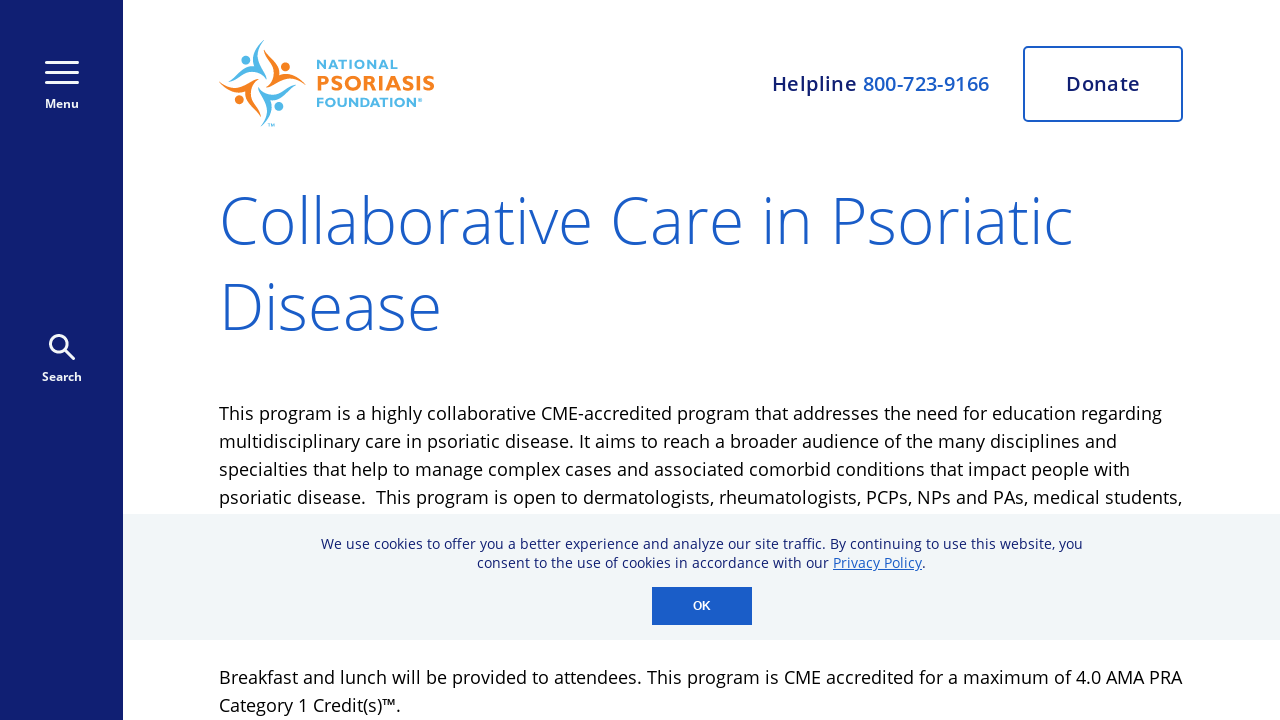

--- FILE ---
content_type: text/html
request_url: https://www.psoriasis.org/collaborative-care/
body_size: 37635
content:
<!DOCTYPE html><html lang="en"><head><meta charSet="utf-8"/><meta http-equiv="x-ua-compatible" content="ie=edge"/><meta name="viewport" content="width=device-width, initial-scale=1, shrink-to-fit=no"/><meta name="generator" content="Gatsby 4.25.9"/><meta data-react-helmet="true" charSet="utf-8"/><meta data-react-helmet="true" name="description" content="This program is a highly collaborative CME-accredited program that addresses the need for education regarding multidisciplinary care in psoriatic disease."/><meta data-react-helmet="true" name="title" content="Collaborative Care in Psoriatic Disease"/><meta data-react-helmet="true" property="og:title" content="Collaborative Care in Psoriatic Disease"/><meta data-react-helmet="true" property="og:description" content="This program is a highly collaborative CME-accredited program that addresses the need for education regarding multidisciplinary care in psoriatic disease."/><meta data-react-helmet="true" name="image" property="og:image" content="https://images.prismic.io/npf-website/ff06816f-393b-40f0-b2e8-85ecb269678e_npf-opengraph.png?ixlib=gatsbyFP&amp;auto=compress%2Cformat&amp;fit=max&amp;rect=0%2C0%2C1200%2C630&amp;w=1200&amp;h=630"/><meta data-react-helmet="true" name="twitter:site" content="@npf"/><meta data-react-helmet="true" name="twitter:card" content="summary_large_image"/><meta data-react-helmet="true" name="twitter:creator" content="@npf"/><meta data-react-helmet="true" property="twitter:title" content="Collaborative Care in Psoriatic Disease"/><meta data-react-helmet="true" property="twitter:image" content="https://images.prismic.io/npf-website/8444473e-0f66-45ed-984a-c942fcd5b7d7_npf-twitter.png?ixlib=gatsbyFP&amp;auto=compress%2Cformat&amp;fit=max&amp;rect=0%2C0%2C1200%2C675&amp;w=1200&amp;h=675"/><style data-href="/styles.ac72ec73d0325a9781b0.css" data-identity="gatsby-global-css">@font-face{font-display:swap;font-family:Open Sans;font-style:normal;font-weight:300;src:local("Open Sans Light "),local("Open Sans-Light"),url(/static/open-sans-latin-300-b871ad6e5cbe2a1c8c7362c81a234f93.woff2) format("woff2"),url(/static/open-sans-latin-300-38bcfba2c37aac23453faf21d14511fb.woff) format("woff")}@font-face{font-display:swap;font-family:Open Sans;font-style:italic;font-weight:300;src:local("Open Sans Light italic"),local("Open Sans-Lightitalic"),url(/static/open-sans-latin-300italic-b45d9997b704ab3daad1b5624eec1ad1.woff2) format("woff2"),url(/static/open-sans-latin-300italic-3ab0502d6136886180cdae3e714e30a3.woff) format("woff")}@font-face{font-display:swap;font-family:Open Sans;font-style:normal;font-weight:400;src:local("Open Sans Regular "),local("Open Sans-Regular"),url(/static/open-sans-latin-400-f57a62e9efddf6ace18b15572f81905b.woff2) format("woff2"),url(/static/open-sans-latin-400-347639ec49f4b2884a9657afded83ace.woff) format("woff")}@font-face{font-display:swap;font-family:Open Sans;font-style:italic;font-weight:400;src:local("Open Sans Regular italic"),local("Open Sans-Regularitalic"),url(/static/open-sans-latin-400italic-bb915319f59c02c348a615ad483772e7.woff2) format("woff2"),url(/static/open-sans-latin-400italic-56bdf84751634e8deaff10d1d68df316.woff) format("woff")}@font-face{font-display:swap;font-family:Open Sans;font-style:normal;font-weight:600;src:local("Open Sans SemiBold "),local("Open Sans-SemiBold"),url(/static/open-sans-latin-600-9526470852428b4340ed994462821463.woff2) format("woff2"),url(/static/open-sans-latin-600-7e06644bbdc83069cec8d396149da3ab.woff) format("woff")}@font-face{font-display:swap;font-family:Open Sans;font-style:italic;font-weight:600;src:local("Open Sans SemiBold italic"),local("Open Sans-SemiBolditalic"),url(/static/open-sans-latin-600italic-cc4bf5b2955147801c024b2b118f4a5c.woff2) format("woff2"),url(/static/open-sans-latin-600italic-8d513ad94829ef391cd18d4a83bcfc4b.woff) format("woff")}@font-face{font-display:swap;font-family:Open Sans;font-style:normal;font-weight:700;src:local("Open Sans Bold "),local("Open Sans-Bold"),url(/static/open-sans-latin-700-92425c623934facef057b0cfe2e13f95.woff2) format("woff2"),url(/static/open-sans-latin-700-f24f4bcef8a4a0eb6345d292b85dc7fe.woff) format("woff")}@font-face{font-display:swap;font-family:Open Sans;font-style:italic;font-weight:700;src:local("Open Sans Bold italic"),local("Open Sans-Bolditalic"),url(/static/open-sans-latin-700italic-2a0783bd1c6c1469558bfa573cfa0c0c.woff2) format("woff2"),url(/static/open-sans-latin-700italic-e961bdb476db6860f20ff571a84a55b0.woff) format("woff")}@font-face{font-display:swap;font-family:Open Sans;font-style:normal;font-weight:800;src:local("Open Sans ExtraBold "),local("Open Sans-ExtraBold"),url(/static/open-sans-latin-800-1666787ea3ff3941e7641817eb9edc94.woff2) format("woff2"),url(/static/open-sans-latin-800-8ab0bbdd48f276f4ba5652b27ae59210.woff) format("woff")}@font-face{font-display:swap;font-family:Open Sans;font-style:italic;font-weight:800;src:local("Open Sans ExtraBold italic"),local("Open Sans-ExtraBolditalic"),url(/static/open-sans-latin-800italic-b5bc26612cdf4d47affd6988bcdc8c0f.woff2) format("woff2"),url(/static/open-sans-latin-800italic-3d3bd0835c258f5bd0bce57bb1963a9c.woff) format("woff")}</style><script src="https://securepubads.g.doubleclick.net/tag/js/gpt.js" data-gatsby-head="true"></script><style>.gatsby-image-wrapper{position:relative;overflow:hidden}.gatsby-image-wrapper picture.object-fit-polyfill{position:static!important}.gatsby-image-wrapper img{bottom:0;height:100%;left:0;margin:0;max-width:none;padding:0;position:absolute;right:0;top:0;width:100%;object-fit:cover}.gatsby-image-wrapper [data-main-image]{opacity:0;transform:translateZ(0);transition:opacity .25s linear;will-change:opacity}.gatsby-image-wrapper-constrained{display:inline-block;vertical-align:top}</style><noscript><style>.gatsby-image-wrapper noscript [data-main-image]{opacity:1!important}.gatsby-image-wrapper [data-placeholder-image]{opacity:0!important}</style></noscript><script type="module">const e="undefined"!=typeof HTMLImageElement&&"loading"in HTMLImageElement.prototype;e&&document.body.addEventListener("load",(function(e){const t=e.target;if(void 0===t.dataset.mainImage)return;if(void 0===t.dataset.gatsbyImageSsr)return;let a=null,n=t;for(;null===a&&n;)void 0!==n.parentNode.dataset.gatsbyImageWrapper&&(a=n.parentNode),n=n.parentNode;const o=a.querySelector("[data-placeholder-image]"),r=new Image;r.src=t.currentSrc,r.decode().catch((()=>{})).then((()=>{t.style.opacity=1,o&&(o.style.opacity=0,o.style.transition="opacity 500ms linear")}))}),!0);</script><title data-react-helmet="true">Collaborative Care in Psoriatic Disease</title><link data-react-helmet="true" rel="icon" type="image/png" sizes="32x32" href="[data-uri]"/><link data-react-helmet="true" rel="icon" type="image/png" sizes="128x128" href="[data-uri]"/><link data-react-helmet="true" rel="icon" type="image/png" sizes="144x144" href="/static/npf-logo-144-47acc56cef182d087532a5ca5ff1428f.png"/><link data-react-helmet="true" rel="icon" type="image/png" sizes="192x192" href="[data-uri]"/><link data-react-helmet="true" rel="shortcut icon" type="image/png" sizes="196x196" href="[data-uri]"/><link data-react-helmet="true" rel="apple-touch-icon" type="image/png" sizes="152x152" href="[data-uri]"/><link data-react-helmet="true" rel="apple-touch-icon" type="image/png" sizes="167x167" href="[data-uri]"/><link data-react-helmet="true" rel="apple-touch-icon" type="image/png" sizes="180x180" href="[data-uri]"/><link rel="preconnect" href="https://www.googletagmanager.com"/><link rel="dns-prefetch" href="https://www.googletagmanager.com"/><script async="" src="https://www.googletagmanager.com/gtag/js?id=G-5YZZCY7GF9"></script><script>
      
      
      if(true) {
        window.dataLayer = window.dataLayer || [];
        function gtag(){window.dataLayer && window.dataLayer.push(arguments);}
        gtag('js', new Date());

        gtag('config', 'G-5YZZCY7GF9', {"send_page_view":false});gtag('config', 'UA-1328270-1', {"send_page_view":false});
      }
      </script><script>(function(w,d,s,l,i){w[l]=w[l]||[];w[l].push({'gtm.start': new Date().getTime(),event:'gtm.js'});var f=d.getElementsByTagName(s)[0], j=d.createElement(s),dl=l!='dataLayer'?'&l='+l:'';j.async=true;j.src= 'https://www.googletagmanager.com/gtm.js?id='+i+dl+'';f.parentNode.insertBefore(j,f); })(window,document,'script','dataLayer', 'GTM-K7KBGZ');</script><link rel="canonical" href="https://www.psoriasis.org/collaborative-care/" data-baseprotocol="https:" data-basehost="www.psoriasis.org"/><style data-styled="" data-styled-version="5.3.11">:root{--content-background-light:#f2f6f8;--highlight-blue:#1a5dc8;--content-background-dark-blue:#101f73;--graphic-accent-blue-1:#0b96d7;--graphic-accent-blue-2:#52b9e9;--graphic-accent-purple-1:#829fe8;--graphic-accent-purple-2:#3771cf;--graphic-accent-orange-1:#f29f05;--graphic-accent-orange-2:#f58220;font-size:62.5%;}/*!sc*/
html,body,p,ol,ul,li,dl,dt,dd,blockquote,figure,fieldset,legend,textarea,pre,iframe,hr,h1,h2,h3,h4,h5,h6{margin:0;padding:0;}/*!sc*/
h1,h2,h3,h4,h5,h6{font-weight:normal;}/*!sc*/
ul{list-style:none;}/*!sc*/
html{box-sizing:border-box;}/*!sc*/
*,*::before,*::after{box-sizing:inherit;}/*!sc*/
body{overflow-x:hidden;font-family:'Open Sans',Tahoma,sans-serif;font-stretch:normal;font-style:normal;line-height:normal;-webkit-letter-spacing:normal;-moz-letter-spacing:normal;-ms-letter-spacing:normal;letter-spacing:normal;margin:0;padding:0;}/*!sc*/
button,input,select,textarea{margin:0;}/*!sc*/
input{background-color:var(--content-background-light);color:var(--content-background-dark-blue);border:0;padding-left:16px;}/*!sc*/
button{cursor:pointer;border:none;padding:0;outline:none;overflow:visible;}/*!sc*/
a{cursor:pointer;color:var(--highlight-blue);-webkit-text-decoration:underline;text-decoration:underline;}/*!sc*/
img{border-radius:5px;}/*!sc*/
img,video{height:auto;max-width:100%;}/*!sc*/
iframe{border:0;}/*!sc*/
.superscript{vertical-align:super;font-size:70%;}/*!sc*/
.AdvanceArticleHerostyles__HeroTextRegion-sc-1q5bhvy-5.jjAxvo img{max-width:367px;margin:0 0 0 auto;-webkit-order:2;-ms-flex-order:2;order:2;}/*!sc*/
.AdvanceArticleHerostyles__TextColumn-sc-1q5bhvy-3.drmpBo{grid-area:1 / 1 / auto / 3;width:100%;}/*!sc*/
.AdvanceArticleHerostyles__CenteredTextColumn-sc-1q5bhvy-6.eBNwun{-webkit-order:1;-ms-flex-order:1;order:1;height:300px;max-width:63%;min-width:50%;}/*!sc*/
.AdvanceArticleHerostyles__CenteredTextColumn-sc-1q5bhvy-6.eBNwun p{font-size:2rem;}/*!sc*/
span.AdvanceArticleHerostyles__HeroTitle-sc-1q5bhvy-7.dhSAJP h1{padding-bottom:10px;font-size:4.8rem;}/*!sc*/
@media only screen and (max-width:768px){.AdvanceArticleHerostyles__HeroTextRegion-sc-1q5bhvy-5.jjAxvo img{max-width:unset !important;-webkit-order:unset !important;-ms-flex-order:unset !important;order:unset !important;}.AdvanceArticleHerostyles__CenteredTextColumn-sc-1q5bhvy-6.eBNwun{-webkit-order:unset !important;-ms-flex-order:unset !important;order:unset !important;height:unset !important;max-width:unset !important;min-width:unset !important;}span.AdvanceArticleHerostyles__HeroTitle-sc-1q5bhvy-7.dhSAJP h1{padding-bottom:unset;font-size:2.8rem;}.AdvanceArticleHerostyles__CenteredTextColumn-sc-1q5bhvy-6.eBNwun p{font-size:unset;}.AdvanceArticleHerostyles__TextColumn-sc-1q5bhvy-3.drmpBo{grid-area:1 / 1 / auto / 4;width:100%;}}/*!sc*/
@media only screen and (max-width:480px){.two-column-layout__main figure{display:block;margin-top:32px !important;position:relative;padding-bottom:0;}.AdvanceArticleHerostyles__CenteredTextColumn-sc-1q5bhvy-6.eBNwun{height:185px;min-width:unset;}}/*!sc*/
data-styled.g1[id="sc-global-gGHLwh1"]{content:"sc-global-gGHLwh1,"}/*!sc*/
.bSOuoq{display:-webkit-box;display:-webkit-flex;display:-ms-flexbox;display:flex;-webkit-flex-direction:column;-ms-flex-direction:column;flex-direction:column;width:100vw;height:100vh;}/*!sc*/
@media screen and (min-width:768px){.bSOuoq{-webkit-flex-direction:row;-ms-flex-direction:row;flex-direction:row;width:100vw;-webkit-transition:width 0.25s;transition:width 0.25s;height:100vh;}}/*!sc*/
data-styled.g2[id="Layoutstyles__LayoutContainer-sc-i0bmcs-0"]{content:"bSOuoq,"}/*!sc*/
.gJQWOl{display:-webkit-box;display:-webkit-flex;display:-ms-flexbox;display:flex;-webkit-flex-direction:column;-ms-flex-direction:column;flex-direction:column;height:100vh;overflow-y:scroll;}/*!sc*/
@media screen and (min-width:768px){.gJQWOl{width:-webkit-max-content;width:-moz-max-content;width:max-content;overflow-x:hidden;-webkit-box-flex:1;-webkit-flex-grow:1;-ms-flex-positive:1;flex-grow:1;}}/*!sc*/
data-styled.g3[id="Layoutstyles__ContentRegion-sc-i0bmcs-1"]{content:"gJQWOl,"}/*!sc*/
.eESKhY{-webkit-flex:1 0 auto;-ms-flex:1 0 auto;flex:1 0 auto;}/*!sc*/
@media screen and (min-width:1250px){.eESKhY .two-column-layout{display:grid;grid-template-columns:1fr 10fr 1fr;max-width:1317px;}}/*!sc*/
@media screen and (min-width:1250px){.eESKhY .two-column-layout__wrapper{display:-webkit-box;display:-webkit-flex;display:-ms-flexbox;display:flex;-webkit-flex-direction:row;-ms-flex-direction:row;flex-direction:row;grid-column:2 / 3;gap:40px;}}/*!sc*/
@media screen and (min-width:1250px){.eESKhY .two-column-layout__main{-webkit-flex:1 1 auto;-ms-flex:1 1 auto;flex:1 1 auto;min-width:0;}}/*!sc*/
@media screen and (min-width:1250px){.eESKhY .two-column-layout__aside{-webkit-flex:0 0 338px;-ms-flex:0 0 338px;flex:0 0 338px;}}/*!sc*/
.eESKhY .util-large-only{display:none;}/*!sc*/
@media screen and (min-width:1250px){.eESKhY .util-large-only{display:block;}}/*!sc*/
.eESKhY .util-small-only{display:block;}/*!sc*/
@media screen and (min-width:1250px){.eESKhY .util-small-only{display:none;}}/*!sc*/
data-styled.g4[id="Layoutstyles__PageContent-sc-i0bmcs-2"]{content:"eESKhY,"}/*!sc*/
.ijAFMY{fill:var(--content-background-light);}/*!sc*/
.ijAFMY:hover{cursor:pointer;fill:var(--graphic-accent-purple-1);}/*!sc*/
data-styled.g5[id="Iconsstyles__SocialMediaIcon-sc-19kust4-0"]{content:"ijAFMY,"}/*!sc*/
.kQXwIl{pointer-events:all;}/*!sc*/
data-styled.g6[id="Iconsstyles__ArrowInCircle-sc-19kust4-1"]{content:"kQXwIl,"}/*!sc*/
.irxaUI{width:165px;display:unset;}/*!sc*/
@media screen and (min-width:768px){.irxaUI{display:none;}}/*!sc*/
.fcCuFD{width:unset;display:none;}/*!sc*/
@media screen and (min-width:768px){.fcCuFD{display:block;}}/*!sc*/
data-styled.g7[id="Iconsstyles__NpfLogo-sc-19kust4-2"]{content:"irxaUI,fcCuFD,"}/*!sc*/
.fvbrzl{display:grid;grid-template-columns:32px 10fr 32px;}/*!sc*/
@media screen and (min-width:768px){.fvbrzl{grid-template-columns:1fr 10fr 1fr;max-width:1317px;}}/*!sc*/
@media screen and (min-width:1250px){[data-layout='two-column'] .Utilitystyles__RegionContainer-sc-d2senx-0{grid-template-columns:1fr;}}/*!sc*/
data-styled.g8[id="Utilitystyles__RegionContainer-sc-d2senx-0"]{content:"fvbrzl,"}/*!sc*/
.gEFnwX{grid-template-columns:32px repeat(10,1fr) 32px;-webkit-align-content:start;-ms-flex-line-pack:start;align-content:start;margin-top:64px;padding-bottom:64px;}/*!sc*/
@media screen and (min-width:768px){.gEFnwX{grid-template-columns:1fr repeat(10,1fr) 1fr;}}/*!sc*/
data-styled.g9[id="Utilitystyles__GriddedContentBlock-sc-d2senx-1"]{content:"gEFnwX,"}/*!sc*/
.fASHUt{display:-webkit-box;display:-webkit-flex;display:-ms-flexbox;display:flex;-webkit-flex-direction:row;-ms-flex-direction:row;flex-direction:row;-webkit-box-pack:justify;-webkit-justify-content:space-between;-ms-flex-pack:justify;justify-content:space-between;height:30px;width:214px;margin-top:24px;padding-bottom:60px;}/*!sc*/
data-styled.g10[id="Utilitystyles__SocialIconRow-sc-d2senx-2"]{content:"fASHUt,"}/*!sc*/
.jcOaYn{background-color:var(--content-background-dark-blue);display:-webkit-box;display:-webkit-flex;display:-ms-flexbox;display:flex;-webkit-flex-direction:column;-ms-flex-direction:column;flex-direction:column;-webkit-flex-basis:0;-ms-flex-preferred-size:0;flex-basis:0;-webkit-transition:flex-basis 0.25s;transition:flex-basis 0.25s;overflow-y:scroll;-webkit-flex-shrink:0;-ms-flex-negative:0;flex-shrink:0;}/*!sc*/
@media screen and (min-width:768px){.jcOaYn{-webkit-flex-basis:0px;-ms-flex-preferred-size:0px;flex-basis:0px;height:100vh;-webkit-transition:flex-basis 0.25s;transition:flex-basis 0.25s;-webkit-flex-direction:row;-ms-flex-direction:row;flex-direction:row;overflow-x:hidden;}}/*!sc*/
data-styled.g17[id="ExpandedMenustyles__ExpandedMenu-sc-ineaqk-0"]{content:"jcOaYn,"}/*!sc*/
.eUKpRQ{background-color:var(--content-background-dark-blue);width:100vw;-webkit-flex-basis:115px;-ms-flex-preferred-size:115px;flex-basis:115px;display:-webkit-box;display:-webkit-flex;display:-ms-flexbox;display:flex;-webkit-flex-direction:row;-ms-flex-direction:row;flex-direction:row;-webkit-box-pack:justify;-webkit-justify-content:space-between;-ms-flex-pack:justify;justify-content:space-between;padding:0 22px;-webkit-align-items:center;-webkit-box-align:center;-ms-flex-align:center;align-items:center;-webkit-flex-shrink:0;-ms-flex-negative:0;flex-shrink:0;}/*!sc*/
@media screen and (min-width:768px){.eUKpRQ{-webkit-flex-basis:123px;-ms-flex-preferred-size:123px;flex-basis:123px;padding:unset;height:100vh;-webkit-box-pack:unset;-webkit-justify-content:unset;-ms-flex-pack:unset;justify-content:unset;-webkit-flex-direction:column;-ms-flex-direction:column;flex-direction:column;-webkit-align-items:center;-webkit-box-align:center;-ms-flex-align:center;align-items:center;}}/*!sc*/
data-styled.g30[id="PrimaryNavigationstyles__NavBar-sc-fyx3zg-0"]{content:"eUKpRQ,"}/*!sc*/
.gwmMvy{display:inline-block;background-color:transparent;color:var(--content-background-light);font-family:'Open Sans';font-size:1.2rem;line-height:1.6rem;font-weight:bold;font-style:normal;display:-webkit-box;display:-webkit-flex;display:-ms-flexbox;display:flex;-webkit-flex-direction:column;-ms-flex-direction:column;flex-direction:column;-webkit-box-pack:justify;-webkit-justify-content:space-between;-ms-flex-pack:justify;justify-content:space-between;-webkit-align-items:center;-webkit-box-align:center;-ms-flex-align:center;align-items:center;height:51px;stroke:var(--content-background-light);}/*!sc*/
.gwmMvy:hover{color:var(--graphic-accent-purple-1);}/*!sc*/
.gwmMvy:hover{stroke:var(--graphic-accent-purple-1);}/*!sc*/
@media screen and (min-width:768px){.gwmMvy{margin-top:61px;}}/*!sc*/
data-styled.g31[id="PrimaryNavigationstyles__HamburgerButton-sc-fyx3zg-1"]{content:"gwmMvy,"}/*!sc*/
.eDwPng{display:inline-block;background-color:transparent;color:var(--content-background-light);font-family:'Open Sans';font-size:1.2rem;line-height:1.6rem;font-weight:bold;font-style:normal;display:-webkit-box;display:-webkit-flex;display:-ms-flexbox;display:flex;-webkit-flex-direction:column;-ms-flex-direction:column;flex-direction:column;-webkit-box-pack:justify;-webkit-justify-content:space-between;-ms-flex-pack:justify;justify-content:space-between;-webkit-align-items:center;-webkit-box-align:center;-ms-flex-align:center;align-items:center;height:51px;fill:var(--content-background-light);}/*!sc*/
.eDwPng:hover{color:var(--graphic-accent-purple-1);}/*!sc*/
.eDwPng:hover{fill:var(--graphic-accent-purple-1);}/*!sc*/
@media screen and (min-width:768px){.eDwPng{margin-top:calc(50vh - 61px - 51px - 26px);}}/*!sc*/
data-styled.g32[id="PrimaryNavigationstyles__SearchButton-sc-fyx3zg-2"]{content:"eDwPng,"}/*!sc*/
@media screen and (min-width:768px){.ddhwKs{display:grid;grid-template-columns:1fr repeat(10,1fr) 1fr;height:unset;width:unset;max-width:1317px;margin-top:40px;}}/*!sc*/
data-styled.g33[id="Headerstyles__HeaderContainer-sc-16iqrnm-0"]{content:"ddhwKs,"}/*!sc*/
@media screen and (min-width:768px){.ilzPtb{grid-column:2 / 12;display:grid;grid-template-columns:max-content 1fr;}}/*!sc*/
data-styled.g34[id="Headerstyles__Header-sc-16iqrnm-1"]{content:"ilzPtb,"}/*!sc*/
.hAXXrx{display:none;}/*!sc*/
@media screen and (min-width:768px){.hAXXrx{display:unset;grid-column:1;}}/*!sc*/
data-styled.g35[id="Headerstyles__LogoLinkContainer-sc-16iqrnm-2"]{content:"hAXXrx,"}/*!sc*/
.iRxUHW{display:grid;grid-template-columns:7.5fr 4.5fr;width:100vw;height:60px;}/*!sc*/
@media screen and (min-width:768px){.iRxUHW{width:unset;height:unset;grid-template-columns:unset;display:-webkit-box;display:-webkit-flex;display:-ms-flexbox;display:flex;-webkit-flex-direction:column;-ms-flex-direction:column;flex-direction:column;-webkit-align-items:flex-end;-webkit-box-align:flex-end;-ms-flex-align:flex-end;align-items:flex-end;-webkit-box-pack:justify;-webkit-justify-content:space-between;-ms-flex-pack:justify;justify-content:space-between;grid-column:2;}}/*!sc*/
@media screen and (min-width:1024px){.iRxUHW{-webkit-flex-direction:row;-ms-flex-direction:row;flex-direction:row;-webkit-align-items:center;-webkit-box-align:center;-ms-flex-align:center;align-items:center;-webkit-box-pack:end;-webkit-justify-content:flex-end;-ms-flex-pack:end;justify-content:flex-end;}}/*!sc*/
data-styled.g36[id="Headerstyles__HelplineDonateContainer-sc-16iqrnm-3"]{content:"iRxUHW,"}/*!sc*/
.iZwUyT{-webkit-user-select:none;-moz-user-select:none;-ms-user-select:none;user-select:none;background-color:var(--content-background-light);font-weight:bold;font-size:1.4rem;line-height:1.7;-webkit-letter-spacing:0.02em;-moz-letter-spacing:0.02em;-ms-letter-spacing:0.02em;letter-spacing:0.02em;color:var(--content-background-dark-blue);display:-webkit-box;display:-webkit-flex;display:-ms-flexbox;display:flex;-webkit-box-pack:center;-webkit-justify-content:center;-ms-flex-pack:center;justify-content:center;-webkit-align-items:center;-webkit-box-align:center;-ms-flex-align:center;align-items:center;}/*!sc*/
.iZwUyT a{color:var(--highlight-blue);-webkit-text-decoration-line:none;text-decoration-line:none;}/*!sc*/
.iZwUyT a:hover{cursor:pointer;color:var(--graphic-accent-purple-1);-webkit-text-decoration-line:underline;text-decoration-line:underline;}/*!sc*/
@media screen and (min-width:768px){.iZwUyT{background-color:unset;font-weight:600;line-height:1;font-size:1.5rem;color:var(--content-background-dark-blue);}}/*!sc*/
@media screen and (min-width:1024px){.iZwUyT{line-height:1;padding-right:34px;font-size:2rem;}}/*!sc*/
data-styled.g37[id="Headerstyles__Helpline-sc-16iqrnm-4"]{content:"iZwUyT,"}/*!sc*/
.gipiKg{-webkit-text-decoration-line:none;text-decoration-line:none;display:-webkit-box;display:-webkit-flex;display:-ms-flexbox;display:flex;-webkit-box-pack:center;-webkit-justify-content:center;-ms-flex-pack:center;justify-content:center;-webkit-align-items:center;-webkit-box-align:center;-ms-flex-align:center;align-items:center;font-size:1.4rem;font-weight:bold;line-height:1.7;color:var(--content-background-light);background-color:var(--highlight-blue);}/*!sc*/
@media screen and (min-width:768px){.gipiKg{border:2px solid var(--highlight-blue);border-radius:5px;width:110px;height:50px;font-size:1.5rem;font-weight:600;font-stretch:normal;line-height:1.2;-webkit-letter-spacing:0.02em;-moz-letter-spacing:0.02em;-ms-letter-spacing:0.02em;letter-spacing:0.02em;background:transparent;color:var(--content-background-dark-blue);background-color:unset;}.gipiKg:hover{cursor:pointer;background:var(--highlight-blue);color:var(--content-background-light);}}/*!sc*/
@media screen and (min-width:1024px){.gipiKg{font-size:2rem;width:160px;height:76px;}}/*!sc*/
data-styled.g38[id="Headerstyles__DonateButton-sc-16iqrnm-5"]{content:"gipiKg,"}/*!sc*/
.eErTmh{background-color:var(--highlight-blue);height:-webkit-max-content;height:-moz-max-content;height:max-content;}/*!sc*/
data-styled.g39[id="Footerstyles__FooterUpperRegion-sc-ax4qti-0"]{content:"eErTmh,"}/*!sc*/
.fgzYUV{background-color:white;height:-webkit-max-content;height:-moz-max-content;height:max-content;}/*!sc*/
data-styled.g40[id="Footerstyles__FooterLowerRegion-sc-ax4qti-1"]{content:"fgzYUV,"}/*!sc*/
.lcXrmG{padding:48px 0 42px;margin:0;}/*!sc*/
@media screen and (min-width:850px){.lcXrmG{padding-top:58px;}}/*!sc*/
data-styled.g41[id="Footerstyles__FooterContentRegionGrid-sc-ax4qti-2"]{content:"lcXrmG,"}/*!sc*/
.cIvmBk{grid-column:2 / 12;display:-webkit-box;display:-webkit-flex;display:-ms-flexbox;display:flex;-webkit-flex-direction:column;-ms-flex-direction:column;flex-direction:column;-webkit-box-pack:center;-webkit-justify-content:center;-ms-flex-pack:center;justify-content:center;-webkit-align-items:center;-webkit-box-align:center;-ms-flex-align:center;align-items:center;}/*!sc*/
@media screen and (min-width:850px){.cIvmBk{-webkit-flex-direction:row;-ms-flex-direction:row;flex-direction:row;}}/*!sc*/
data-styled.g42[id="Footerstyles__LogoRow-sc-ax4qti-3"]{content:"cIvmBk,"}/*!sc*/
.eVMBSt{display:block;}/*!sc*/
data-styled.g43[id="Footerstyles__LogoLink-sc-ax4qti-4"]{content:"eVMBSt,"}/*!sc*/
.jZTKkY{margin:0 0 30px;}/*!sc*/
@media screen and (min-width:850px){.jZTKkY{margin:0 40px;}}/*!sc*/
data-styled.g44[id="Footerstyles__LogoImage-sc-ax4qti-5"]{content:"jZTKkY,"}/*!sc*/
.gIaNgX{grid-column:2 / 12;display:-webkit-box;display:-webkit-flex;display:-ms-flexbox;display:flex;-webkit-flex-direction:column;-ms-flex-direction:column;flex-direction:column;font-style:normal;font-weight:600;font-size:1.2rem;line-height:1.35;-webkit-align-items:center;-webkit-box-align:center;-ms-flex-align:center;align-items:center;color:var(--highlight-blue);margin:32px 0;}/*!sc*/
data-styled.g45[id="Footerstyles__Disclaimer-sc-ax4qti-6"]{content:"gIaNgX,"}/*!sc*/
.AinMQ{grid-column:2 / 12;display:-webkit-box;display:-webkit-flex;display:-ms-flexbox;display:flex;-webkit-flex-direction:column;-ms-flex-direction:column;flex-direction:column;-webkit-align-items:center;-webkit-box-align:center;-ms-flex-align:center;align-items:center;}/*!sc*/
@media screen and (min-width:850px){.AinMQ{-webkit-align-items:flex-start;-webkit-box-align:flex-start;-ms-flex-align:flex-start;align-items:flex-start;grid-column:2 / 6;}}/*!sc*/
@media screen and (min-width:1200px){.AinMQ{grid-column:2 / 5;}}/*!sc*/
data-styled.g46[id="Footerstyles__NavColumn-sc-ax4qti-7"]{content:"AinMQ,"}/*!sc*/
.dWjvuB{padding-top:19px;font-size:1.8rem;line-height:1.4;color:white;text-align:center;}/*!sc*/
@media screen and (min-width:850px){.dWjvuB{text-align:left;}}/*!sc*/
data-styled.g47[id="Footerstyles__NavList-sc-ax4qti-8"]{content:"dWjvuB,"}/*!sc*/
.carLqZ{-webkit-text-decoration-line:none;text-decoration-line:none;color:white;}/*!sc*/
.carLqZ li{margin-bottom:10px;}/*!sc*/
.carLqZ:hover{-webkit-text-decoration-line:underline;text-decoration-line:underline;color:var(--graphic-accent-purple-1);}/*!sc*/
data-styled.g48[id="Footerstyles__NavItem-sc-ax4qti-9"]{content:"carLqZ,"}/*!sc*/
.gWDWMf{grid-column:2 / 12;color:var(--content-background-light);text-align:center;}/*!sc*/
.gWDWMf h3{font-size:2.8rem;line-height:1.36;}/*!sc*/
.gWDWMf h4{padding-top:8px;font-size:2rem;line-height:1.6;padding-bottom:36px;}/*!sc*/
@media screen and (min-width:850px){.gWDWMf{text-align:left;grid-column:7 / 12;}}/*!sc*/
@media screen and (min-width:1024px){.gWDWMf{grid-column:6 / 12;}}/*!sc*/
@media screen and (min-width:1200px){.gWDWMf{grid-column:5 / 12;}}/*!sc*/
data-styled.g49[id="Footerstyles__FormColumn-sc-ax4qti-10"]{content:"gWDWMf,"}/*!sc*/
.fQdQPg{display:-webkit-box;display:-webkit-flex;display:-ms-flexbox;display:flex;-webkit-flex-direction:column;-ms-flex-direction:column;flex-direction:column;}/*!sc*/
@media screen and (min-width:1200px){.fQdQPg{-webkit-flex-direction:row;-ms-flex-direction:row;flex-direction:row;-webkit-box-pack:justify;-webkit-justify-content:space-between;-ms-flex-pack:justify;justify-content:space-between;}}/*!sc*/
data-styled.g50[id="Footerstyles__FieldPair-sc-ax4qti-11"]{content:"fQdQPg,"}/*!sc*/
.cxnYgv{color:white;font-size:2rem;line-height:1.6;border:none;border-bottom:2px solid var(--content-background-dark-blue);background:none;outline:none;width:100%;margin-bottom:41px;padding-left:0;}/*!sc*/
.cxnYgv::-webkit-input-placeholder{color:white;}/*!sc*/
.cxnYgv::-moz-placeholder{color:white;}/*!sc*/
.cxnYgv:-ms-input-placeholder{color:white;}/*!sc*/
.cxnYgv::placeholder{color:white;}/*!sc*/
data-styled.g51[id="Footerstyles__InputText-sc-ax4qti-12"]{content:"cxnYgv,"}/*!sc*/
@media screen and (min-width:1200px){.bNfgoV{width:53%;}}/*!sc*/
data-styled.g52[id="Footerstyles__InputFirstName-sc-ax4qti-13"]{content:"bNfgoV,"}/*!sc*/
@media screen and (min-width:1200px){.behZMj{width:43%;}}/*!sc*/
data-styled.g53[id="Footerstyles__InputLastName-sc-ax4qti-14"]{content:"behZMj,"}/*!sc*/
@media screen and (min-width:1200px){.isyfru{width:23%;}}/*!sc*/
data-styled.g54[id="Footerstyles__InputZip-sc-ax4qti-15"]{content:"isyfru,"}/*!sc*/
@media screen and (min-width:1200px){.bFUfuX{width:73%;}}/*!sc*/
data-styled.g55[id="Footerstyles__InputEmail-sc-ax4qti-16"]{content:"bFUfuX,"}/*!sc*/
.IOMdy{display:-webkit-box;display:-webkit-flex;display:-ms-flexbox;display:flex;-webkit-flex-direction:column;-ms-flex-direction:column;flex-direction:column;-webkit-align-items:center;-webkit-box-align:center;-ms-flex-align:center;align-items:center;}/*!sc*/
@media screen and (min-width:1024px){.IOMdy{-webkit-flex-direction:row;-ms-flex-direction:row;flex-direction:row;-webkit-box-pack:end;-webkit-justify-content:flex-end;-ms-flex-pack:end;justify-content:flex-end;}}/*!sc*/
data-styled.g56[id="Footerstyles__SubmitRow-sc-ax4qti-17"]{content:"IOMdy,"}/*!sc*/
.iUqkvc{display:-webkit-box;display:-webkit-flex;display:-ms-flexbox;display:flex;-webkit-flex-direction:row;-ms-flex-direction:row;flex-direction:row;-webkit-align-items:center;-webkit-box-align:center;-ms-flex-align:center;align-items:center;pointer-events:none;padding:14px 0;-webkit-text-decoration-line:none;text-decoration-line:none;background-color:var(--highlight-blue);}/*!sc*/
.iUqkvc svg{fill:white;}/*!sc*/
.iUqkvc svg .rollover{display:none;}/*!sc*/
.iUqkvc:hover svg .rollover{display:inherit;}/*!sc*/
.iUqkvc:hover svg .normal{display:none;}/*!sc*/
@media screen and (min-width:1024px){.iUqkvc{padding-left:23px;}}/*!sc*/
data-styled.g57[id="Footerstyles__SignUpButtonContainer-sc-ax4qti-18"]{content:"iUqkvc,"}/*!sc*/
.fFubVd{pointer-events:auto;font-size:1.4rem;line-height:1;font-weight:bold;-webkit-letter-spacing:0.02em;-moz-letter-spacing:0.02em;-ms-letter-spacing:0.02em;letter-spacing:0.02em;color:white;-webkit-user-select:none;-moz-user-select:none;-ms-user-select:none;user-select:none;padding:15px 14px 15px 0;}/*!sc*/
data-styled.g58[id="Footerstyles__SignUpButtonText-sc-ax4qti-19"]{content:"fFubVd,"}/*!sc*/
.iGXZmk{background-color:var(--content-background-light);bottom:80px;display:-webkit-box;display:-webkit-flex;display:-ms-flexbox;display:flex;left:0;-webkit-flex-direction:column;-ms-flex-direction:column;flex-direction:column;-webkit-box-pack:center;-webkit-justify-content:center;-ms-flex-pack:center;justify-content:center;opacity:0;padding:20px 40px 15px;position:fixed;right:0;text-align:center;-webkit-transform:translateY(100%);-ms-transform:translateY(100%);transform:translateY(100%);-webkit-transition:-webkit-transform 0.25s,opacity 0.25s 0.05s;-webkit-transition:transform 0.25s,opacity 0.25s 0.05s;transition:transform 0.25s,opacity 0.25s 0.05s;z-index:100;}/*!sc*/
@media screen and (min-width:768px){.iGXZmk{left:123px;-webkit-transform:translateX( 0 ) translateY(100%);-ms-transform:translateX( 0 ) translateY(100%);transform:translateX( 0 ) translateY(100%);}}/*!sc*/
@media (max-width:768px){.iGXZmk{bottom:100px;padding:15px 20px 10px;}}/*!sc*/
@media (min-width:769px) and (max-width:1024px){.iGXZmk{bottom:90px;}}/*!sc*/
data-styled.g59[id="CookieBannerstyles__Container-sc-2eglz5-0"]{content:"iGXZmk,"}/*!sc*/
.hCsIkZ{color:var(--content-background-dark-blue);font-size:1.4rem;margin:0 auto 15px;max-width:800px;}/*!sc*/
.hCsIkZ a:hover,.hCsIkZ a:focus{color:var(--content-background-dark-blue);}/*!sc*/
data-styled.g60[id="CookieBannerstyles__TextContainer-sc-2eglz5-1"]{content:"hCsIkZ,"}/*!sc*/
.jCfLIj{-webkit-align-items:center;-webkit-box-align:center;-ms-flex-align:center;align-items:center;-webkit-align-self:center;-ms-flex-item-align:center;align-self:center;background-color:var(--highlight-blue);border:2px solid var(--highlight-blue);color:#fff;display:-webkit-box;display:-webkit-flex;display:-ms-flexbox;display:flex;-webkit-box-pack:center;-webkit-justify-content:center;-ms-flex-pack:center;justify-content:center;min-width:100px;padding:10px 25px;}/*!sc*/
.jCfLIj:hover,.jCfLIj:focus{background-color:transparent;color:var(--content-background-dark-blue);}/*!sc*/
data-styled.g61[id="CookieBannerstyles__Button-sc-2eglz5-2"]{content:"jCfLIj,"}/*!sc*/
.dbNDYo{font-size:1.2rem;font-weight:bold;text-transform:uppercase;}/*!sc*/
data-styled.g62[id="CookieBannerstyles__ButtonLabel-sc-2eglz5-3"]{content:"dbNDYo,"}/*!sc*/
.jtAecE{position:fixed;bottom:0;left:0;right:14px;background:white;text-align:center;z-index:999;}/*!sc*/
@media (max-width:768px){.jtAecE{right:4px;}}/*!sc*/
data-styled.g63[id="AnchorAdSlotstyles__AnchorAdWrapper-sc-1bujdx9-0"]{content:"jtAecE,"}/*!sc*/
.lheOgK{width:100%;}/*!sc*/
data-styled.g64[id="AnchorAdSlotstyles__AnchorAdContent-sc-1bujdx9-1"]{content:"lheOgK,"}/*!sc*/
.iClzkj{position:absolute;top:0;right:12px;padding:5px 10px;background:none;border:none;cursor:pointer;font-size:14px;color:#000;}/*!sc*/
.iClzkj:hover{color:var(--highlight-blue);}/*!sc*/
@media (max-width:768px){.iClzkj{right:0;padding:0;font-size:12px;}}/*!sc*/
data-styled.g65[id="AnchorAdSlotstyles__AnchorCloseButton-sc-1bujdx9-2"]{content:"iClzkj,"}/*!sc*/
.hyriAe{pointer-events:auto;font-weight:bold;-webkit-letter-spacing:0.02em;-moz-letter-spacing:0.02em;-ms-letter-spacing:0.02em;letter-spacing:0.02em;-webkit-user-select:none;-moz-user-select:none;-ms-user-select:none;user-select:none;padding:0;color:inherit;font-size:clamp(1.3rem,0.3vw + 1.1rem,1.6rem);}/*!sc*/
@media screen and (min-width:596px){.hyriAe{font-size:max( var(--pill-font-size-boundary,1.3rem),clamp(1.2rem,0.25vw + 1.05rem,1.35rem) );}}/*!sc*/
@media screen and (min-width:768px){.hyriAe{font-size:max( var(--pill-font-size-boundary,1.3rem),clamp(1.25rem,0.2vw + 1.1rem,1.4rem) );}}/*!sc*/
@media screen and (min-width:850px){.hyriAe{font-size:max( var(--pill-font-size-boundary,1.3rem),clamp(1.25rem,0.15vw + 1.1rem,1.38rem) );}}/*!sc*/
@media screen and (min-width:1024px){.hyriAe{font-size:max( var(--pill-font-size-boundary,1.3rem),clamp(1.25rem,0.12vw + 1.1rem,1.36rem) );}}/*!sc*/
@media screen and (min-width:1200px){.hyriAe{font-size:max( var(--pill-font-size-boundary,1.3rem),clamp(1.25rem,0.1vw + 1.1rem,1.35rem) );}}/*!sc*/
@media screen and (min-width:1250px){.hyriAe{font-size:max(var(--pill-font-size-boundary,1.3rem),1.38rem);}}/*!sc*/
@media screen and (min-width:1360px){.hyriAe{font-size:max(var(--pill-font-size-boundary,1.3rem),1.54rem);}}/*!sc*/
@media screen and (min-width:1440px){.hyriAe{font-size:max(var(--pill-font-size-boundary,1.3rem),1.6rem);}}/*!sc*/
data-styled.g72[id="CtaLinkstyles__TextLink-sc-1vnawpd-0"]{content:"hyriAe,"}/*!sc*/
.cveWed{display:-webkit-inline-box;display:-webkit-inline-flex;display:-ms-inline-flexbox;display:inline-flex;-webkit-flex-direction:row;-ms-flex-direction:row;flex-direction:row;-webkit-align-items:center;-webkit-box-align:center;-ms-flex-align:center;align-items:center;pointer-events:auto;-webkit-text-decoration:none !important;text-decoration:none !important;-webkit-text-decoration-line:none;text-decoration-line:none;width:-webkit-max-content;width:-moz-max-content;width:max-content;max-width:100%;-webkit-flex-shrink:0;-ms-flex-negative:0;flex-shrink:0;--pill-gap-min:10px;--pill-padding-block-boundary:8.98px;--pill-padding-inline-boundary:13.96px;--pill-height-boundary:45.96px;--pill-font-size-boundary:1.3rem;--pill-icon-size-boundary:13px;display:-webkit-inline-box;display:-webkit-inline-flex;display:-ms-inline-flexbox;display:inline-flex;-webkit-flex-direction:row;-ms-flex-direction:row;flex-direction:row;-webkit-align-items:center;-webkit-box-align:center;-ms-flex-align:center;align-items:center;gap:var(--pill-gap-min,10px);border-radius:16px;-webkit-text-decoration:none;text-decoration:none;pointer-events:auto;-webkit-user-select:none;-moz-user-select:none;-ms-user-select:none;user-select:none;border:2px solid var(--highlight-blue);background:transparent;padding:clamp(8px,0.5vw + 6px,12px) clamp(12px,1vw + 8px,20px);color:var(--highlight-blue);-webkit-transition:background-color 120ms ease,color 120ms ease,filter 120ms ease;transition:background-color 120ms ease,color 120ms ease,filter 120ms ease;min-height:clamp(44px,1vw + 40px,50px);color:var(--highlight-blue);-webkit-box-pack:start;-webkit-justify-content:flex-start;-ms-flex-pack:start;justify-content:flex-start;}/*!sc*/
@media screen and (min-width:596px){.cveWed{gap:max(var(--pill-gap-min,10px),6px);padding:max( var(--pill-padding-block-boundary,8.98px),clamp(7px,0.4vw + 5px,9px) ) max( var(--pill-padding-inline-boundary,13.96px),clamp(10px,0.8vw + 6px,14px) );}}/*!sc*/
@media screen and (min-width:768px){.cveWed{gap:max(var(--pill-gap-min,10px),6px);padding:max( var(--pill-padding-block-boundary,8.98px),clamp(8px,0.3vw + 6px,10px) ) max( var(--pill-padding-inline-boundary,13.96px),clamp(11px,0.6vw + 7px,15px) );}}/*!sc*/
@media screen and (min-width:850px){.cveWed{gap:max(var(--pill-gap-min,10px),6px);padding:max( var(--pill-padding-block-boundary,8.98px),clamp(8px,0.25vw + 6px,9px) ) max( var(--pill-padding-inline-boundary,13.96px),clamp(11px,0.5vw + 7px,14px) );}}/*!sc*/
@media screen and (min-width:1024px){.cveWed{gap:max(var(--pill-gap-min,10px),6px);padding:max( var(--pill-padding-block-boundary,8.98px),clamp(8px,0.2vw + 6px,9px) ) max( var(--pill-padding-inline-boundary,13.96px),clamp(11px,0.4vw + 7px,13px) );}}/*!sc*/
@media screen and (min-width:1200px){.cveWed{gap:max(var(--pill-gap-min,10px),6px);padding:max( var(--pill-padding-block-boundary,8.98px),clamp(8px,0.15vw + 6px,9px) ) max( var(--pill-padding-inline-boundary,13.96px),clamp(11px,0.3vw + 7px,12px) );}}/*!sc*/
@media screen and (min-width:1250px){.cveWed{gap:max(var(--pill-gap-min,10px),7px);padding:max(var(--pill-padding-block-boundary,8.98px),9px) max(var(--pill-padding-inline-boundary,13.96px),13px);}}/*!sc*/
@media screen and (min-width:1360px){.cveWed{gap:max(var(--pill-gap-min,10px),8px);padding:max(var(--pill-padding-block-boundary,8.98px),11px) max(var(--pill-padding-inline-boundary,13.96px),18px);}}/*!sc*/
@media screen and (min-width:1440px){.cveWed{gap:max(var(--pill-gap-min,10px),10px);padding:max(var(--pill-padding-block-boundary,8.98px),12px) max(var(--pill-padding-inline-boundary,13.96px),20px);}}/*!sc*/
.cveWed:hover{background:var(--highlight-blue);color:var(--content-background-light);}/*!sc*/
@media screen and (min-width:596px){.cveWed{min-height:max( var(--pill-height-boundary,45.96px),clamp(40px,0.8vw + 36px,44px) );}}/*!sc*/
@media screen and (min-width:768px){.cveWed{min-height:max( var(--pill-height-boundary,45.96px),clamp(42px,0.6vw + 38px,46px) );}}/*!sc*/
@media screen and (min-width:850px){.cveWed{min-height:max( var(--pill-height-boundary,45.96px),clamp(42px,0.5vw + 38px,45px) );}}/*!sc*/
@media screen and (min-width:1024px){.cveWed{min-height:max( var(--pill-height-boundary,45.96px),clamp(42px,0.4vw + 38px,44px) );}}/*!sc*/
@media screen and (min-width:1200px){.cveWed{min-height:max( var(--pill-height-boundary,45.96px),clamp(42px,0.3vw + 38px,44px) );}}/*!sc*/
@media screen and (min-width:1250px){.cveWed{min-height:max(var(--pill-height-boundary,45.96px),45px);}}/*!sc*/
@media screen and (min-width:1360px){.cveWed{min-height:max(var(--pill-height-boundary,45.96px),49px);}}/*!sc*/
@media screen and (min-width:1440px){.cveWed{min-height:max(var(--pill-height-boundary,45.96px),50px);}}/*!sc*/
.cveWed svg{min-width:max( var(--pill-icon-size-boundary,13px),clamp(13px,0.3vw + 11px,16px) );width:max( var(--pill-icon-size-boundary,13px),clamp(13px,0.3vw + 11px,16px) );height:max( var(--pill-icon-size-boundary,13px),clamp(13px,0.3vw + 11px,16px) );}/*!sc*/
@media screen and (min-width:596px){.cveWed svg{min-width:max( var(--pill-icon-size-boundary,13px),clamp(12px,0.25vw + 10px,13px) );width:max( var(--pill-icon-size-boundary,13px),clamp(12px,0.25vw + 10px,13px) );height:max( var(--pill-icon-size-boundary,13px),clamp(12px,0.25vw + 10px,13px) );}}/*!sc*/
@media screen and (min-width:768px){.cveWed svg{min-width:max( var(--pill-icon-size-boundary,13px),clamp(12px,0.2vw + 10px,13px) );width:max( var(--pill-icon-size-boundary,13px),clamp(12px,0.2vw + 10px,13px) );height:max( var(--pill-icon-size-boundary,13px),clamp(12px,0.2vw + 10px,13px) );}}/*!sc*/
@media screen and (min-width:850px){.cveWed svg{min-width:max( var(--pill-icon-size-boundary,13px),clamp(12px,0.15vw + 10px,13px) );width:max( var(--pill-icon-size-boundary,13px),clamp(12px,0.15vw + 10px,13px) );height:max( var(--pill-icon-size-boundary,13px),clamp(12px,0.15vw + 10px,13px) );}}/*!sc*/
@media screen and (min-width:1024px){.cveWed svg{min-width:max( var(--pill-icon-size-boundary,13px),clamp(12px,0.12vw + 10px,13px) );width:max( var(--pill-icon-size-boundary,13px),clamp(12px,0.12vw + 10px,13px) );height:max( var(--pill-icon-size-boundary,13px),clamp(12px,0.12vw + 10px,13px) );}}/*!sc*/
@media screen and (min-width:1200px){.cveWed svg{min-width:max( var(--pill-icon-size-boundary,13px),clamp(12px,0.1vw + 10px,13px) );width:max( var(--pill-icon-size-boundary,13px),clamp(12px,0.1vw + 10px,13px) );height:max( var(--pill-icon-size-boundary,13px),clamp(12px,0.1vw + 10px,13px) );}}/*!sc*/
@media screen and (min-width:1250px){.cveWed svg{min-width:max(var(--pill-icon-size-boundary,13px),13px);width:max(var(--pill-icon-size-boundary,13px),13px);height:max(var(--pill-icon-size-boundary,13px),13px);}}/*!sc*/
@media screen and (min-width:1360px){.cveWed svg{min-width:max(var(--pill-icon-size-boundary,13px),15px);width:max(var(--pill-icon-size-boundary,13px),15px);height:max(var(--pill-icon-size-boundary,13px),15px);}}/*!sc*/
@media screen and (min-width:1440px){.cveWed svg{min-width:max(var(--pill-icon-size-boundary,13px),16px);width:max(var(--pill-icon-size-boundary,13px),16px);height:max(var(--pill-icon-size-boundary,13px),16px);}}/*!sc*/
.cveWed svg .rollover{display:none;}/*!sc*/
.cveWed:hover svg .rollover{display:inherit;}/*!sc*/
.cveWed:hover svg .normal{display:none;}/*!sc*/
@media screen and (min-width:768px){.cveWed p{font-size:1.8rem;}}/*!sc*/
data-styled.g73[id="CtaLinkstyles__CtaContainer-sc-1vnawpd-1"]{content:"cveWed,"}/*!sc*/
.EccWY{margin-top:0;}/*!sc*/
data-styled.g122[id="BodyContentBlockstyles__ContentGrid-sc-1tjnlqe-0"]{content:"EccWY,"}/*!sc*/
.kHEGjL{grid-column:2 / 12;}/*!sc*/
@media screen and (min-width:1250px){[data-layout='two-column'] .BodyContentBlockstyles__BodyContentBlock-sc-1tjnlqe-1{grid-column:span 12;}}/*!sc*/
data-styled.g123[id="BodyContentBlockstyles__BodyContentBlock-sc-1tjnlqe-1"]{content:"kHEGjL,"}/*!sc*/
.kMQgqG{font-size:1.6rem;line-height:1.6;color:var(--content-background-dark-blue);}/*!sc*/
.kMQgqG h2{font-size:2rem;line-height:1.33;font-weight:600;color:var(--content-background-dark-blue);padding-bottom:8px;}/*!sc*/
@media screen and (min-width:768px){.kMQgqG h2{font-size:2.4rem;padding-bottom:10px;}}/*!sc*/
.kMQgqG h3{font-size:1.8rem;font-weight:600;line-height:1.78;color:var(--content-background-dark-blue);padding-bottom:8px;}/*!sc*/
@media screen and (min-width:768px){.kMQgqG h3{font-size:2rem;padding-bottom:20px;}}/*!sc*/
.kMQgqG h4{font-size:1.6rem;font-weight:600;line-height:1.78;color:var(--content-background-dark-blue);padding-bottom:8px;}/*!sc*/
@media screen and (min-width:768px){.kMQgqG h4{font-size:1.8rem;padding-bottom:20px;}}/*!sc*/
.kMQgqG a{color:var(--highlight-blue);-webkit-text-decoration:underline;text-decoration:underline;}/*!sc*/
.kMQgqG p{color:#000000;margin-bottom:2rem;}/*!sc*/
.kMQgqG ul{list-style-type:disc;}/*!sc*/
.kMQgqG ul,.kMQgqG ol{margin-left:2rem;padding:0 31px 1rem;color:#000000;}/*!sc*/
.kMQgqG li{color:#000000;padding-bottom:1rem;}/*!sc*/
.kMQgqG blockquote{padding:0 31px 2rem;font-family:'Open Sans',sans-serif;color:var(--highlight-blue);font-size:1.8rem;line-height:1.5;font-style:italic;}/*!sc*/
@media screen and (min-width:768px){.kMQgqG{font-size:1.8rem;}.kMQgqG ul,.kMQgqG ol{padding:0 120px 1rem;}.kMQgqG blockquote{padding:0 120px 2rem;font-size:2rem;line-height:1.8;}}/*!sc*/
data-styled.g124[id="BodyContentBlockstyles__BodyCopy-sc-1tjnlqe-2"]{content:"kMQgqG,"}/*!sc*/
.eQNTGw{margin-top:0;}/*!sc*/
data-styled.g125[id="EventListingBlockstyles__EventListingBlock-sc-1l8dhbn-0"]{content:"eQNTGw,"}/*!sc*/
.hgHRkO{position:relative;background-color:var(--content-background-light);padding:45px 0 25px;font-weight:300;font-size:2.8rem;color:var(--highlight-blue);margin-top:32px;margin-bottom:64px;}/*!sc*/
@media screen and (min-width:768px){.hgHRkO{padding-top:65px;padding-bottom:35px;}}/*!sc*/
data-styled.g145[id="CtaBlockstyles__CtaBlock-sc-8tjw7w-0"]{content:"hgHRkO,"}/*!sc*/
.imGLXP{background-color:white;margin-top:0;margin-bottom:32px;padding-top:0;}/*!sc*/
@media screen and (min-width:768px){.imGLXP{padding-top:0;}}/*!sc*/
data-styled.g146[id="CtaBlockstyles__LeftAlignedCtaBlock-sc-8tjw7w-1"]{content:"imGLXP,"}/*!sc*/
.iKdVki{grid-column:2 / 12;text-align:left;-webkit-box-pack:start;-webkit-justify-content:flex-start;-ms-flex-pack:start;justify-content:flex-start;}/*!sc*/
data-styled.g148[id="CtaBlockstyles__LeftAlignedTextContainer-sc-8tjw7w-3"]{content:"iKdVki,"}/*!sc*/
.kFzZjQ{color:var(--content-background-dark-blue);font-weight:400;font-size:1.8rem;}/*!sc*/
.kFzZjQ p,.kFzZjQ h2,.kFzZjQ h3,.kFzZjQ h4,.kFzZjQ h5,.kFzZjQ h6{margin-bottom:10px;}/*!sc*/
@media screen and (min-width:768px){.kFzZjQ p,.kFzZjQ h2,.kFzZjQ h3,.kFzZjQ h4,.kFzZjQ h5,.kFzZjQ h6{margin-bottom:18px;}}/*!sc*/
.kFzZjQ p{line-height:1.67;color:#000000;}/*!sc*/
@media screen and (min-width:768px){.kFzZjQ p{line-height:1.65;}}/*!sc*/
.kFzZjQ p a{color:var(--highlight-blue);-webkit-text-decoration:underline;text-decoration:underline;}/*!sc*/
.kFzZjQ ul{list-style-type:disc;}/*!sc*/
.kFzZjQ ul,.kFzZjQ ol{margin-left:2rem;font-size:1.8rem;padding:0 31px 1rem;color:#000000;}/*!sc*/
@media screen and (min-width:768px){.kFzZjQ ul,.kFzZjQ ol{padding:0 120px 1rem;}}/*!sc*/
.kFzZjQ li{color:#000000;padding-bottom:1rem;}/*!sc*/
data-styled.g150[id="CtaBlockstyles__Body-sc-8tjw7w-5"]{content:"kFzZjQ,"}/*!sc*/
.hVWLSJ{grid-column:2 / 3;grid-row:1;}/*!sc*/
@media screen and (min-width:768px){.hVWLSJ{grid-column:2 / 11;}}/*!sc*/
.hVWLSJ h1,.hVWLSJ h2{font-size:3.6rem;line-height:1.35;font-weight:300;color:var(--highlight-blue);padding:25px 0;}/*!sc*/
@media screen and (min-width:768px){.hVWLSJ h1,.hVWLSJ h2{font-size:4.8rem;padding:50px 0;}}/*!sc*/
@media screen and (min-width:1024px){.hVWLSJ h1,.hVWLSJ h2{font-size:6.4rem;}}/*!sc*/
data-styled.g246[id="SubPageHerostyles__HeroText-sc-xb6x7p-1"]{content:"hVWLSJ,"}/*!sc*/
</style><link rel="sitemap" type="application/xml" href="/sitemap.xml"/><script>(function(w,d,s,n,a){if(!w[n]){var l='call,catch,on,once,set,then,track'
.split(','),i,o=function(n){return'function'==typeof n?o.l.push([arguments])&&o
:function(){return o.l.push([n,arguments])&&o}},t=d.getElementsByTagName(s)[0],
j=d.createElement(s);j.async=!0;j.src='https://cdn.fundraiseup.com/widget/'+a;
t.parentNode.insertBefore(j,t);o.s=Date.now();o.v=4;o.h=w.location.href;o.l=[];
for(i=0;i<7;i++)o[l[i]]=o(l[i]);w[n]=o}
})(window,document,'script','FundraiseUp','AMYNPNHP');</script><script id="mcjs">
            !function(c,h,i,m,p)
            {
              ((m = c.createElement(h)),
              (p = c.getElementsByTagName(h)[0]),
              (m.async = 1),
              (m.src = i),
              p.parentNode.insertBefore(m, p))
            }
            (document,"script","https://chimpstatic.com/mcjs-connected/js/users/057ccdf7afdfe6e6c42e356aa/22a9d2ae3c99a4b701ad628db.js");
          </script></head><body><noscript><iframe src="https://www.googletagmanager.com/ns.html?id=GTM-K7KBGZ" height="0" width="0" style="display:none;visibility:hidden"></iframe></noscript><noscript><iframe src="https://www.googletagmanager.com/ns.html?id=GTM-K7KBGZ" height="0" width="0" style="display: none; visibility: hidden" aria-hidden="true"></iframe></noscript><div id="___gatsby"><div style="outline:none" tabindex="-1" id="gatsby-focus-wrapper"><div class="Layoutstyles__LayoutContainer-sc-i0bmcs-0 bSOuoq"><aside class="PrimaryNavigationstyles__NavBar-sc-fyx3zg-0 eUKpRQ"><button class="PrimaryNavigationstyles__HamburgerButton-sc-fyx3zg-1 gwmMvy"><svg width="34" height="28" viewBox="0 0 34 28" xmlns="http://www.w3.org/2000/svg"><line x1="1.5" y1="21.5" x2="32.5" y2="21.5" stroke-width="3" stroke-linecap="round" stroke-linejoin="round"></line><line x1="1.5" y1="11.5" x2="32.5" y2="11.5" stroke-width="3" stroke-linecap="round" stroke-linejoin="round"></line><line x1="1.5" y1="1.5" x2="32.5" y2="1.5" stroke-width="3" stroke-linecap="round" stroke-linejoin="round"></line></svg>Menu</button><a href="/"><svg width="215" height="87" viewBox="0 0 215 87" fill="none" xmlns="http://www.w3.org/2000/svg" class="Iconsstyles__NpfLogo-sc-19kust4-2 irxaUI"><path d="M41.4882 77.0013C39.1207 70.1242 24.2391 63.1343 26.3811 51.2966C12.1759 57.2718 0 41.8265 0 41.8265C0.11274 41.7137 0.338219 41.601 0.450959 41.7137C0.563699 41.8265 9.01918 49.38 18.1511 47.8017C27.283 46.3361 34.7239 38.557 39.1207 39.1207C39.3462 39.1207 39.4589 39.3462 39.4589 39.4589C39.4589 39.6844 39.3462 39.6844 39.1207 39.7971C36.0767 41.0373 30.5525 47.5762 32.1308 56.7081C33.371 63.9235 40.3608 67.8694 41.8265 76.3249C41.7137 76.7758 41.601 76.8885 41.4882 77.0013C41.4882 77.0013 41.601 77.0013 41.4882 77.0013Z" fill="#F58220"></path><path d="M16.2344 61.5559C17.2491 63.8107 19.8421 64.8253 22.0969 63.8107C24.3517 62.796 25.3663 60.203 24.3517 57.9482C23.337 55.6934 20.744 54.6788 18.4892 55.6934C16.1217 56.7081 15.2198 59.3011 16.2344 61.5559Z" fill="#F58220"></path><path d="M45.2085 9.58289C47.5761 16.46 62.345 23.4499 60.2029 35.2876C74.4081 29.3124 86.584 44.7577 86.584 44.7577C86.4713 44.8704 86.2458 44.9832 86.1331 44.8704C86.0203 44.7577 77.5648 37.2041 68.4329 38.7825C59.301 40.2481 51.8602 48.0272 47.4633 47.4635C47.2378 47.4635 47.1251 47.3507 47.1251 47.1252C47.1251 46.8998 47.2378 46.8998 47.4633 46.787C50.5073 45.5469 56.0315 39.008 54.4532 29.8761C53.2131 22.6607 46.2232 18.7148 44.7576 10.2593C44.8703 9.80837 45.0958 9.69563 45.2085 9.58289C45.2085 9.58289 45.0958 9.58289 45.2085 9.58289Z" fill="#F58220"></path><path d="M70.4623 25.0283C69.4476 22.7735 66.8546 21.7589 64.5998 22.7735C62.345 23.7882 61.3303 26.3812 62.345 28.636C63.3597 30.8908 65.9527 31.9054 68.2075 30.8908C70.575 29.8761 71.4769 27.2831 70.4623 25.0283Z" fill="#F58220"></path><path d="M109.696 40.2481C109.696 38.3315 108.23 35.964 105.073 35.964H98.76V50.3947H102.255V44.645H105.073C108.343 44.645 109.696 42.2774 109.696 40.2481ZM103.946 41.9392H102.368V38.557H103.608C105.524 38.557 106.201 39.008 106.201 40.2481C106.088 41.3755 105.524 41.9392 103.946 41.9392Z" fill="#F58220"></path><path d="M123.224 46.2233C123.224 41.15 116.122 41.8265 116.122 39.6844C116.122 39.008 116.911 38.4443 118.151 38.4443C119.391 38.4443 120.519 38.7825 122.661 39.6844V36.8659C120.857 36.0767 119.504 35.7385 117.926 35.7385C114.656 35.7385 112.514 37.4296 112.514 39.9099C112.514 45.0959 119.617 44.194 119.617 46.5615C119.617 47.4634 118.94 47.9144 117.587 47.9144C116.009 47.9144 114.769 47.4634 112.74 46.1106V49.2673C114.093 50.0565 115.333 50.6202 117.813 50.6202C120.97 50.6202 123.224 49.0418 123.224 46.2233Z" fill="#F58220"></path><path d="M133.935 35.8512C128.636 35.8512 125.818 39.7971 125.818 43.2921C125.818 47.0125 128.749 50.7329 133.935 50.7329C139.008 50.7329 141.939 47.0125 141.939 43.2921C142.052 39.7971 139.234 35.8512 133.935 35.8512ZM133.935 47.5762C131.229 47.5762 129.425 45.7723 129.425 43.1793C129.425 40.5863 131.229 38.7825 133.935 38.7825C136.641 38.7825 138.332 40.5863 138.332 43.1793C138.444 45.8851 136.641 47.5762 133.935 47.5762Z" fill="#F58220"></path><path d="M155.806 40.1354C155.806 37.9933 154.115 35.964 151.184 35.964H144.871V50.3947H148.366V44.5322H149.38C151.297 44.5322 151.86 47.3507 153.326 50.3947H157.159C155.13 46.1106 154.792 44.4195 153.326 43.6303C155.017 42.9539 155.806 41.7137 155.806 40.1354ZM150.282 41.9392H148.478V38.6697H150.282C151.635 38.6697 152.311 39.2334 152.311 40.2481C152.199 41.4882 151.297 41.9392 150.282 41.9392Z" fill="#F58220"></path><path d="M163.473 35.964H159.978V50.3947H163.473V35.964Z" fill="#F58220"></path><path d="M178.467 50.3947H182.188L175.987 35.964H171.928L166.291 50.3947H170.012L171.026 47.5762H177.34L178.467 50.3947ZM171.928 45.0959L173.958 39.4589L176.212 45.0959H171.928Z" fill="#F58220"></path><path d="M190.868 46.6743C190.868 47.5762 190.192 48.0271 188.839 48.0271C187.261 48.0271 186.021 47.5762 183.991 46.2233V49.38C185.344 50.1692 186.584 50.7329 189.065 50.7329C192.221 50.7329 194.476 49.1545 194.476 46.336C194.476 41.2628 187.373 41.9392 187.373 39.7971C187.373 39.1207 188.163 38.557 189.403 38.557C190.643 38.557 191.77 38.8952 193.8 39.7971V36.9786C191.996 36.1895 190.643 35.8512 189.065 35.8512C185.795 35.8512 183.653 37.5423 183.653 40.0226C183.766 45.0959 190.868 44.3067 190.868 46.6743Z" fill="#F58220"></path><path d="M201.128 35.964H197.633V50.3947H201.128V35.964Z" fill="#F58220"></path><path d="M208.005 39.6844C208.005 39.008 208.794 38.4443 210.034 38.4443C211.274 38.4443 212.402 38.7825 214.431 39.6844V36.8659C212.627 36.0767 211.274 35.7385 209.696 35.7385C206.426 35.7385 204.284 37.4296 204.284 39.9099C204.284 45.0959 211.387 44.194 211.387 46.5615C211.387 47.4634 210.711 47.9144 209.358 47.9144C207.779 47.9144 206.539 47.4634 204.51 45.9978V49.1545C205.863 49.9437 207.103 50.5074 209.583 50.5074C212.74 50.5074 214.995 48.9291 214.995 46.1106C215.22 41.15 208.005 41.8265 208.005 39.6844Z" fill="#F58220"></path><path d="M9.58276 41.3755C16.4599 39.008 23.4498 24.2391 35.2874 26.3811C29.3122 12.1759 44.7576 0 44.7576 0C44.8703 0.11274 44.9831 0.338221 44.8703 0.450961C44.7576 0.563701 37.204 9.01919 38.7824 18.1511C40.248 27.3958 48.027 34.7239 47.4633 39.1207C47.4633 39.3462 47.3506 39.4589 47.1251 39.4589C46.8996 39.4589 46.8996 39.3462 46.7869 39.1207C45.5468 36.0767 39.0079 30.5525 29.8759 32.1308C22.6606 33.371 18.7147 40.3609 10.2592 41.8265C9.80824 41.7137 9.6955 41.601 9.58276 41.3755C9.58276 41.3755 9.6955 41.601 9.58276 41.3755Z" fill="#52B9E9"></path><path d="M25.0283 16.1217C22.7735 17.1364 21.7588 19.7294 22.7735 21.9842C23.7881 24.239 26.3811 25.2537 28.6359 24.239C30.8907 23.2244 31.9054 20.6313 30.8907 18.3765C29.8761 16.1217 27.2831 15.1071 25.0283 16.1217Z" fill="#52B9E9"></path><path d="M100.338 22.9989L105.186 28.9741H107.103V19.7295H104.848V25.3665L100.113 19.7295H98.0835V28.9741H100.338V22.9989Z" fill="#52B9E9"></path><path d="M112.289 27.1703H116.235L117.024 28.9741H119.391L115.446 19.8422H112.853L109.245 28.9741H111.612L112.289 27.1703ZM114.093 21.9842L115.558 25.5919H112.853L114.093 21.9842Z" fill="#52B9E9"></path><path d="M122.548 28.9741H124.69V21.4206H127.96V19.7295H119.279V21.4206H122.548V28.9741Z" fill="#52B9E9"></path><path d="M132.695 19.7295H130.44V28.8614H132.695V19.7295Z" fill="#52B9E9"></path><path d="M140.474 29.0869C143.63 29.0869 145.547 26.7193 145.547 24.3518C145.547 22.097 143.856 19.6167 140.474 19.6167C137.092 19.6167 135.4 22.097 135.4 24.3518C135.288 26.7193 137.204 29.0869 140.474 29.0869ZM140.474 21.5333C142.165 21.5333 143.292 22.6607 143.292 24.3518C143.292 26.0429 142.165 27.1703 140.474 27.1703C138.783 27.1703 137.655 26.0429 137.655 24.3518C137.655 22.6607 138.783 21.5333 140.474 21.5333Z" fill="#52B9E9"></path><path d="M150.395 22.9989L155.355 28.9741H157.159V19.7295H155.017V25.3665L150.169 19.7295H148.14V28.9741H150.395V22.9989Z" fill="#52B9E9"></path><path d="M162.458 27.1703H166.404L167.193 28.9741H169.561L165.615 19.8422H163.022L159.414 28.9741H161.782L162.458 27.1703ZM164.375 21.9842L165.84 25.5919H163.134L164.375 21.9842Z" fill="#52B9E9"></path><path d="M178.467 27.283H173.957V19.7295H171.703V28.9741H178.467V27.283Z" fill="#52B9E9"></path><path d="M98.0835 67.0802H100.338V63.247H104.397V61.5559H100.338V59.5266H104.397V57.8355H98.0835V67.0802Z" fill="#52B9E9"></path><path d="M111.387 57.7228C107.892 57.7228 106.088 60.203 106.088 62.4578C106.088 64.8254 108.005 67.1929 111.387 67.1929C114.656 67.1929 116.686 64.8254 116.686 62.4578C116.573 60.203 114.769 57.7228 111.387 57.7228ZM111.387 65.2763C109.583 65.2763 108.456 64.1489 108.456 62.4578C108.456 60.7667 109.583 59.6393 111.387 59.6393C113.078 59.6393 114.318 60.7667 114.318 62.4578C114.205 64.1489 113.078 65.2763 111.387 65.2763Z" fill="#52B9E9"></path><path d="M125.367 63.0215C125.367 64.7126 124.239 65.2763 122.999 65.2763C121.646 65.2763 120.744 64.4872 120.744 63.1343V57.8355H118.49V63.0215C118.49 65.84 120.406 67.0802 123.112 67.0802C125.592 67.0802 127.734 66.0655 127.734 63.0215V57.8355H125.479V63.0215H125.367Z" fill="#52B9E9"></path><path d="M136.866 63.4725L132.018 57.8355H129.876V67.0802H132.244V61.2177L137.317 67.0802H139.234V57.8355H136.866V63.4725Z" fill="#52B9E9"></path><path d="M145.547 57.8355H141.489V67.0802H145.322C149.042 67.0802 150.62 65.1636 150.62 62.4578C150.62 59.9776 148.929 57.8355 145.547 57.8355ZM145.322 65.3891H143.856V59.5266H145.322C147.464 59.5266 148.366 60.8795 148.366 62.4578C148.366 63.8107 147.576 65.3891 145.322 65.3891Z" fill="#52B9E9"></path><path d="M154.566 57.8355L150.846 66.9674H153.326L154.002 65.1636H158.061L158.85 66.9674H161.331L157.272 57.8355H154.566ZM154.566 63.5852L155.919 59.9776L157.385 63.5852H154.566Z" fill="#52B9E9"></path><path d="M160.429 59.5266H163.698V67.0802H166.066V59.5266H169.335V57.8355H160.429V59.5266Z" fill="#52B9E9"></path><path d="M173.394 57.8355H171.139V66.9674H173.394V57.8355Z" fill="#52B9E9"></path><path d="M180.609 57.7228C177.114 57.7228 175.31 60.203 175.31 62.4578C175.31 64.8254 177.227 67.1929 180.609 67.1929C183.879 67.1929 185.908 64.8254 185.908 62.4578C185.795 60.203 184.104 57.7228 180.609 57.7228ZM180.609 65.2763C178.805 65.2763 177.678 64.1489 177.678 62.4578C177.678 60.7667 178.805 59.6393 180.609 59.6393C182.3 59.6393 183.54 60.7667 183.54 62.4578C183.428 64.1489 182.3 65.2763 180.609 65.2763Z" fill="#52B9E9"></path><path d="M194.702 63.4725L189.854 57.8355H187.712V67.0802H189.966V61.2177L195.04 67.0802H196.956V57.8355H194.702V63.4725Z" fill="#52B9E9"></path><path d="M201.015 57.8355C199.775 57.8355 198.873 58.7374 198.873 59.9776C198.873 61.2177 199.888 62.1196 201.015 62.1196C202.255 62.1196 203.157 61.2177 203.157 59.9776C203.157 58.7374 202.255 57.8355 201.015 57.8355ZM201.015 61.5559C200.113 61.5559 199.437 60.8795 199.437 59.8648C199.437 58.8502 200.113 58.1737 201.015 58.1737C201.917 58.1737 202.593 58.8502 202.593 59.8648C202.593 60.8795 201.917 61.5559 201.015 61.5559Z" fill="#52B9E9"></path><path d="M202.03 59.4139C202.03 58.8502 201.691 58.7374 201.015 58.7374H200.113V61.105H200.677V60.0903H200.902L201.466 61.105H202.03L201.353 60.0903C201.804 59.9776 202.03 59.8648 202.03 59.4139ZM201.128 59.7521H200.677V59.1884H201.015C201.24 59.1884 201.466 59.1884 201.466 59.4139C201.579 59.6393 201.353 59.7521 201.128 59.7521Z" fill="#52B9E9"></path><path d="M77.0013 45.2087C70.1242 47.5762 63.1343 62.3451 51.2966 60.203C57.2718 74.4083 41.8265 86.5842 41.8265 86.5842C41.7137 86.4714 41.601 86.2459 41.7137 86.1332C41.8265 86.0205 49.38 77.565 47.8017 68.433C46.3361 59.3011 38.557 51.8603 39.1207 47.4634C39.1207 47.238 39.2334 47.1252 39.4589 47.1252C39.6844 47.1252 39.6844 47.238 39.7971 47.4634C41.0373 50.5074 47.5762 56.0317 56.7081 54.4533C63.9235 53.2132 67.8694 46.2233 76.3248 44.7577C76.7758 44.8704 77.0013 44.9832 77.0013 45.2087C77.0013 45.2087 77.0013 44.9832 77.0013 45.2087Z" fill="#52B9E9"></path><path d="M61.6686 70.4623C63.9234 69.4477 64.9381 66.8547 63.9234 64.5999C62.9088 62.3451 60.3158 61.3304 58.061 62.3451C55.8062 63.3597 54.7915 65.9527 55.8062 68.2075C56.7081 70.4623 59.4139 71.477 61.6686 70.4623Z" fill="#52B9E9"></path><path d="M49.7181 86.5841H50.5073V84.1039H51.2964V83.5402H48.8162V84.1039H49.7181V86.5841Z" fill="#52B9E9"></path><path d="M51.9729 86.5841H52.6493V84.4421L53.5513 86.5841H54.115L54.9041 84.4421V86.5841H55.5806V83.5402H54.5659L53.7767 85.4567L52.9876 83.5402H51.9729V86.5841Z" fill="#52B9E9"></path></svg></a><button class="PrimaryNavigationstyles__SearchButton-sc-fyx3zg-2 eDwPng"><svg width="26" height="26" viewBox="0 0 26 26" xmlns="http://www.w3.org/2000/svg"><path d="M25.5478 23.4377L17.7101 15.6C18.9159 14.0174 19.5942 11.9826 19.5942 9.7971C19.5942 4.37101 15.2232 0 9.7971 0C4.37101 0 0 4.37101 0 9.7971C0 15.2232 4.37101 19.5942 9.7971 19.5942C11.9826 19.5942 13.942 18.9159 15.6 17.7101L23.4377 25.5478C23.7391 25.8493 24.1159 26 24.4928 26C24.8696 26 25.2464 25.8493 25.5478 25.5478C26.1507 24.9449 26.1507 24.0406 25.5478 23.4377ZM9.7971 16.5797C6.02899 16.5797 3.01449 13.5652 3.01449 9.7971C3.01449 6.02899 6.02899 3.01449 9.7971 3.01449C13.5652 3.01449 16.5797 6.02899 16.5797 9.7971C16.5797 13.5652 13.5652 16.5797 9.7971 16.5797Z"></path></svg>Search</button></aside><div class="ExpandedMenustyles__ExpandedMenu-sc-ineaqk-0 jcOaYn"></div><div id="ContentRegion" class="Layoutstyles__ContentRegion-sc-i0bmcs-1 gJQWOl"><div class="Headerstyles__HeaderContainer-sc-16iqrnm-0 ddhwKs"><div class="Headerstyles__Header-sc-16iqrnm-1 ilzPtb"><a class="Headerstyles__LogoLinkContainer-sc-16iqrnm-2 hAXXrx" href="/"><svg width="215" height="87" viewBox="0 0 215 87" fill="none" xmlns="http://www.w3.org/2000/svg" class="Iconsstyles__NpfLogo-sc-19kust4-2 fcCuFD"><path d="M41.4882 77.0013C39.1207 70.1242 24.2391 63.1343 26.3811 51.2966C12.1759 57.2718 0 41.8265 0 41.8265C0.11274 41.7137 0.338219 41.601 0.450959 41.7137C0.563699 41.8265 9.01918 49.38 18.1511 47.8017C27.283 46.3361 34.7239 38.557 39.1207 39.1207C39.3462 39.1207 39.4589 39.3462 39.4589 39.4589C39.4589 39.6844 39.3462 39.6844 39.1207 39.7971C36.0767 41.0373 30.5525 47.5762 32.1308 56.7081C33.371 63.9235 40.3608 67.8694 41.8265 76.3249C41.7137 76.7758 41.601 76.8885 41.4882 77.0013C41.4882 77.0013 41.601 77.0013 41.4882 77.0013Z" fill="#F58220"></path><path d="M16.2344 61.5559C17.2491 63.8107 19.8421 64.8253 22.0969 63.8107C24.3517 62.796 25.3663 60.203 24.3517 57.9482C23.337 55.6934 20.744 54.6788 18.4892 55.6934C16.1217 56.7081 15.2198 59.3011 16.2344 61.5559Z" fill="#F58220"></path><path d="M45.2085 9.58289C47.5761 16.46 62.345 23.4499 60.2029 35.2876C74.4081 29.3124 86.584 44.7577 86.584 44.7577C86.4713 44.8704 86.2458 44.9832 86.1331 44.8704C86.0203 44.7577 77.5648 37.2041 68.4329 38.7825C59.301 40.2481 51.8602 48.0272 47.4633 47.4635C47.2378 47.4635 47.1251 47.3507 47.1251 47.1252C47.1251 46.8998 47.2378 46.8998 47.4633 46.787C50.5073 45.5469 56.0315 39.008 54.4532 29.8761C53.2131 22.6607 46.2232 18.7148 44.7576 10.2593C44.8703 9.80837 45.0958 9.69563 45.2085 9.58289C45.2085 9.58289 45.0958 9.58289 45.2085 9.58289Z" fill="#F58220"></path><path d="M70.4623 25.0283C69.4476 22.7735 66.8546 21.7589 64.5998 22.7735C62.345 23.7882 61.3303 26.3812 62.345 28.636C63.3597 30.8908 65.9527 31.9054 68.2075 30.8908C70.575 29.8761 71.4769 27.2831 70.4623 25.0283Z" fill="#F58220"></path><path d="M109.696 40.2481C109.696 38.3315 108.23 35.964 105.073 35.964H98.76V50.3947H102.255V44.645H105.073C108.343 44.645 109.696 42.2774 109.696 40.2481ZM103.946 41.9392H102.368V38.557H103.608C105.524 38.557 106.201 39.008 106.201 40.2481C106.088 41.3755 105.524 41.9392 103.946 41.9392Z" fill="#F58220"></path><path d="M123.224 46.2233C123.224 41.15 116.122 41.8265 116.122 39.6844C116.122 39.008 116.911 38.4443 118.151 38.4443C119.391 38.4443 120.519 38.7825 122.661 39.6844V36.8659C120.857 36.0767 119.504 35.7385 117.926 35.7385C114.656 35.7385 112.514 37.4296 112.514 39.9099C112.514 45.0959 119.617 44.194 119.617 46.5615C119.617 47.4634 118.94 47.9144 117.587 47.9144C116.009 47.9144 114.769 47.4634 112.74 46.1106V49.2673C114.093 50.0565 115.333 50.6202 117.813 50.6202C120.97 50.6202 123.224 49.0418 123.224 46.2233Z" fill="#F58220"></path><path d="M133.935 35.8512C128.636 35.8512 125.818 39.7971 125.818 43.2921C125.818 47.0125 128.749 50.7329 133.935 50.7329C139.008 50.7329 141.939 47.0125 141.939 43.2921C142.052 39.7971 139.234 35.8512 133.935 35.8512ZM133.935 47.5762C131.229 47.5762 129.425 45.7723 129.425 43.1793C129.425 40.5863 131.229 38.7825 133.935 38.7825C136.641 38.7825 138.332 40.5863 138.332 43.1793C138.444 45.8851 136.641 47.5762 133.935 47.5762Z" fill="#F58220"></path><path d="M155.806 40.1354C155.806 37.9933 154.115 35.964 151.184 35.964H144.871V50.3947H148.366V44.5322H149.38C151.297 44.5322 151.86 47.3507 153.326 50.3947H157.159C155.13 46.1106 154.792 44.4195 153.326 43.6303C155.017 42.9539 155.806 41.7137 155.806 40.1354ZM150.282 41.9392H148.478V38.6697H150.282C151.635 38.6697 152.311 39.2334 152.311 40.2481C152.199 41.4882 151.297 41.9392 150.282 41.9392Z" fill="#F58220"></path><path d="M163.473 35.964H159.978V50.3947H163.473V35.964Z" fill="#F58220"></path><path d="M178.467 50.3947H182.188L175.987 35.964H171.928L166.291 50.3947H170.012L171.026 47.5762H177.34L178.467 50.3947ZM171.928 45.0959L173.958 39.4589L176.212 45.0959H171.928Z" fill="#F58220"></path><path d="M190.868 46.6743C190.868 47.5762 190.192 48.0271 188.839 48.0271C187.261 48.0271 186.021 47.5762 183.991 46.2233V49.38C185.344 50.1692 186.584 50.7329 189.065 50.7329C192.221 50.7329 194.476 49.1545 194.476 46.336C194.476 41.2628 187.373 41.9392 187.373 39.7971C187.373 39.1207 188.163 38.557 189.403 38.557C190.643 38.557 191.77 38.8952 193.8 39.7971V36.9786C191.996 36.1895 190.643 35.8512 189.065 35.8512C185.795 35.8512 183.653 37.5423 183.653 40.0226C183.766 45.0959 190.868 44.3067 190.868 46.6743Z" fill="#F58220"></path><path d="M201.128 35.964H197.633V50.3947H201.128V35.964Z" fill="#F58220"></path><path d="M208.005 39.6844C208.005 39.008 208.794 38.4443 210.034 38.4443C211.274 38.4443 212.402 38.7825 214.431 39.6844V36.8659C212.627 36.0767 211.274 35.7385 209.696 35.7385C206.426 35.7385 204.284 37.4296 204.284 39.9099C204.284 45.0959 211.387 44.194 211.387 46.5615C211.387 47.4634 210.711 47.9144 209.358 47.9144C207.779 47.9144 206.539 47.4634 204.51 45.9978V49.1545C205.863 49.9437 207.103 50.5074 209.583 50.5074C212.74 50.5074 214.995 48.9291 214.995 46.1106C215.22 41.15 208.005 41.8265 208.005 39.6844Z" fill="#F58220"></path><path d="M9.58276 41.3755C16.4599 39.008 23.4498 24.2391 35.2874 26.3811C29.3122 12.1759 44.7576 0 44.7576 0C44.8703 0.11274 44.9831 0.338221 44.8703 0.450961C44.7576 0.563701 37.204 9.01919 38.7824 18.1511C40.248 27.3958 48.027 34.7239 47.4633 39.1207C47.4633 39.3462 47.3506 39.4589 47.1251 39.4589C46.8996 39.4589 46.8996 39.3462 46.7869 39.1207C45.5468 36.0767 39.0079 30.5525 29.8759 32.1308C22.6606 33.371 18.7147 40.3609 10.2592 41.8265C9.80824 41.7137 9.6955 41.601 9.58276 41.3755C9.58276 41.3755 9.6955 41.601 9.58276 41.3755Z" fill="#52B9E9"></path><path d="M25.0283 16.1217C22.7735 17.1364 21.7588 19.7294 22.7735 21.9842C23.7881 24.239 26.3811 25.2537 28.6359 24.239C30.8907 23.2244 31.9054 20.6313 30.8907 18.3765C29.8761 16.1217 27.2831 15.1071 25.0283 16.1217Z" fill="#52B9E9"></path><path d="M100.338 22.9989L105.186 28.9741H107.103V19.7295H104.848V25.3665L100.113 19.7295H98.0835V28.9741H100.338V22.9989Z" fill="#52B9E9"></path><path d="M112.289 27.1703H116.235L117.024 28.9741H119.391L115.446 19.8422H112.853L109.245 28.9741H111.612L112.289 27.1703ZM114.093 21.9842L115.558 25.5919H112.853L114.093 21.9842Z" fill="#52B9E9"></path><path d="M122.548 28.9741H124.69V21.4206H127.96V19.7295H119.279V21.4206H122.548V28.9741Z" fill="#52B9E9"></path><path d="M132.695 19.7295H130.44V28.8614H132.695V19.7295Z" fill="#52B9E9"></path><path d="M140.474 29.0869C143.63 29.0869 145.547 26.7193 145.547 24.3518C145.547 22.097 143.856 19.6167 140.474 19.6167C137.092 19.6167 135.4 22.097 135.4 24.3518C135.288 26.7193 137.204 29.0869 140.474 29.0869ZM140.474 21.5333C142.165 21.5333 143.292 22.6607 143.292 24.3518C143.292 26.0429 142.165 27.1703 140.474 27.1703C138.783 27.1703 137.655 26.0429 137.655 24.3518C137.655 22.6607 138.783 21.5333 140.474 21.5333Z" fill="#52B9E9"></path><path d="M150.395 22.9989L155.355 28.9741H157.159V19.7295H155.017V25.3665L150.169 19.7295H148.14V28.9741H150.395V22.9989Z" fill="#52B9E9"></path><path d="M162.458 27.1703H166.404L167.193 28.9741H169.561L165.615 19.8422H163.022L159.414 28.9741H161.782L162.458 27.1703ZM164.375 21.9842L165.84 25.5919H163.134L164.375 21.9842Z" fill="#52B9E9"></path><path d="M178.467 27.283H173.957V19.7295H171.703V28.9741H178.467V27.283Z" fill="#52B9E9"></path><path d="M98.0835 67.0802H100.338V63.247H104.397V61.5559H100.338V59.5266H104.397V57.8355H98.0835V67.0802Z" fill="#52B9E9"></path><path d="M111.387 57.7228C107.892 57.7228 106.088 60.203 106.088 62.4578C106.088 64.8254 108.005 67.1929 111.387 67.1929C114.656 67.1929 116.686 64.8254 116.686 62.4578C116.573 60.203 114.769 57.7228 111.387 57.7228ZM111.387 65.2763C109.583 65.2763 108.456 64.1489 108.456 62.4578C108.456 60.7667 109.583 59.6393 111.387 59.6393C113.078 59.6393 114.318 60.7667 114.318 62.4578C114.205 64.1489 113.078 65.2763 111.387 65.2763Z" fill="#52B9E9"></path><path d="M125.367 63.0215C125.367 64.7126 124.239 65.2763 122.999 65.2763C121.646 65.2763 120.744 64.4872 120.744 63.1343V57.8355H118.49V63.0215C118.49 65.84 120.406 67.0802 123.112 67.0802C125.592 67.0802 127.734 66.0655 127.734 63.0215V57.8355H125.479V63.0215H125.367Z" fill="#52B9E9"></path><path d="M136.866 63.4725L132.018 57.8355H129.876V67.0802H132.244V61.2177L137.317 67.0802H139.234V57.8355H136.866V63.4725Z" fill="#52B9E9"></path><path d="M145.547 57.8355H141.489V67.0802H145.322C149.042 67.0802 150.62 65.1636 150.62 62.4578C150.62 59.9776 148.929 57.8355 145.547 57.8355ZM145.322 65.3891H143.856V59.5266H145.322C147.464 59.5266 148.366 60.8795 148.366 62.4578C148.366 63.8107 147.576 65.3891 145.322 65.3891Z" fill="#52B9E9"></path><path d="M154.566 57.8355L150.846 66.9674H153.326L154.002 65.1636H158.061L158.85 66.9674H161.331L157.272 57.8355H154.566ZM154.566 63.5852L155.919 59.9776L157.385 63.5852H154.566Z" fill="#52B9E9"></path><path d="M160.429 59.5266H163.698V67.0802H166.066V59.5266H169.335V57.8355H160.429V59.5266Z" fill="#52B9E9"></path><path d="M173.394 57.8355H171.139V66.9674H173.394V57.8355Z" fill="#52B9E9"></path><path d="M180.609 57.7228C177.114 57.7228 175.31 60.203 175.31 62.4578C175.31 64.8254 177.227 67.1929 180.609 67.1929C183.879 67.1929 185.908 64.8254 185.908 62.4578C185.795 60.203 184.104 57.7228 180.609 57.7228ZM180.609 65.2763C178.805 65.2763 177.678 64.1489 177.678 62.4578C177.678 60.7667 178.805 59.6393 180.609 59.6393C182.3 59.6393 183.54 60.7667 183.54 62.4578C183.428 64.1489 182.3 65.2763 180.609 65.2763Z" fill="#52B9E9"></path><path d="M194.702 63.4725L189.854 57.8355H187.712V67.0802H189.966V61.2177L195.04 67.0802H196.956V57.8355H194.702V63.4725Z" fill="#52B9E9"></path><path d="M201.015 57.8355C199.775 57.8355 198.873 58.7374 198.873 59.9776C198.873 61.2177 199.888 62.1196 201.015 62.1196C202.255 62.1196 203.157 61.2177 203.157 59.9776C203.157 58.7374 202.255 57.8355 201.015 57.8355ZM201.015 61.5559C200.113 61.5559 199.437 60.8795 199.437 59.8648C199.437 58.8502 200.113 58.1737 201.015 58.1737C201.917 58.1737 202.593 58.8502 202.593 59.8648C202.593 60.8795 201.917 61.5559 201.015 61.5559Z" fill="#52B9E9"></path><path d="M202.03 59.4139C202.03 58.8502 201.691 58.7374 201.015 58.7374H200.113V61.105H200.677V60.0903H200.902L201.466 61.105H202.03L201.353 60.0903C201.804 59.9776 202.03 59.8648 202.03 59.4139ZM201.128 59.7521H200.677V59.1884H201.015C201.24 59.1884 201.466 59.1884 201.466 59.4139C201.579 59.6393 201.353 59.7521 201.128 59.7521Z" fill="#52B9E9"></path><path d="M77.0013 45.2087C70.1242 47.5762 63.1343 62.3451 51.2966 60.203C57.2718 74.4083 41.8265 86.5842 41.8265 86.5842C41.7137 86.4714 41.601 86.2459 41.7137 86.1332C41.8265 86.0205 49.38 77.565 47.8017 68.433C46.3361 59.3011 38.557 51.8603 39.1207 47.4634C39.1207 47.238 39.2334 47.1252 39.4589 47.1252C39.6844 47.1252 39.6844 47.238 39.7971 47.4634C41.0373 50.5074 47.5762 56.0317 56.7081 54.4533C63.9235 53.2132 67.8694 46.2233 76.3248 44.7577C76.7758 44.8704 77.0013 44.9832 77.0013 45.2087C77.0013 45.2087 77.0013 44.9832 77.0013 45.2087Z" fill="#52B9E9"></path><path d="M61.6686 70.4623C63.9234 69.4477 64.9381 66.8547 63.9234 64.5999C62.9088 62.3451 60.3158 61.3304 58.061 62.3451C55.8062 63.3597 54.7915 65.9527 55.8062 68.2075C56.7081 70.4623 59.4139 71.477 61.6686 70.4623Z" fill="#52B9E9"></path><path d="M49.7181 86.5841H50.5073V84.1039H51.2964V83.5402H48.8162V84.1039H49.7181V86.5841Z" fill="#52B9E9"></path><path d="M51.9729 86.5841H52.6493V84.4421L53.5513 86.5841H54.115L54.9041 84.4421V86.5841H55.5806V83.5402H54.5659L53.7767 85.4567L52.9876 83.5402H51.9729V86.5841Z" fill="#52B9E9"></path></svg></a><div class="Headerstyles__HelplineDonateContainer-sc-16iqrnm-3 iRxUHW"><div class="Headerstyles__Helpline-sc-16iqrnm-4 iZwUyT">Helpline <a href="tel:800-723-9166">800-723-9166</a></div><a href="/donate/" target="_blank" class="Headerstyles__DonateButton-sc-16iqrnm-5 gipiKg">Donate</a></div></div></div><main class="Layoutstyles__PageContent-sc-i0bmcs-2 eESKhY"><div class="Utilitystyles__RegionContainer-sc-d2senx-0 fvbrzl"><span class="SubPageHerostyles__HeroText-sc-xb6x7p-1 hVWLSJ"><h1>Collaborative Care in Psoriatic Disease</h1></span></div><div class="Utilitystyles__RegionContainer-sc-d2senx-0 Utilitystyles__GriddedContentBlock-sc-d2senx-1 BodyContentBlockstyles__ContentGrid-sc-1tjnlqe-0 fvbrzl gEFnwX EccWY"><article class="BodyContentBlockstyles__BodyContentBlock-sc-1tjnlqe-1 kHEGjL"><div class="BodyContentBlockstyles__BodyCopy-sc-1tjnlqe-2 kMQgqG"><p>This program is a highly collaborative CME-accredited program that addresses the need for education regarding multidisciplinary care in psoriatic disease. It aims to reach a broader audience of the many disciplines and specialties that help to manage complex cases and associated comorbid conditions that impact people with psoriatic disease.  This program is open to dermatologists, rheumatologists, PCPs, NPs and PAs, medical students, cardiologists, gastroenterologists, and all those who care for people living with psoriasis and psoriatic arthritis.</p><p>Co-Chairs G. Michael Lewitt, M.D. and Jennifer Soung, M.D.<strong> </strong>have assembled an excellent group of faculty, who are leaders in the field, to address the need for interdisciplinary and comprehensive care to ensure better quality of life, outcomes related to skin and joint disease, and comorbidities. </p><p>Breakfast and lunch will be provided to attendees. This program is CME accredited for a maximum of 4.0 AMA PRA Category 1 Credit(s)™.</p></div></article></div><div class="Utilitystyles__RegionContainer-sc-d2senx-0 EventListingBlockstyles__EventListingBlock-sc-1l8dhbn-0 fvbrzl eQNTGw"></div><div class="Utilitystyles__RegionContainer-sc-d2senx-0 Utilitystyles__GriddedContentBlock-sc-d2senx-1 CtaBlockstyles__CtaBlock-sc-8tjw7w-0 CtaBlockstyles__LeftAlignedCtaBlock-sc-8tjw7w-1 fvbrzl gEFnwX hgHRkO imGLXP"><div class="CtaBlockstyles__LeftAlignedTextContainer-sc-8tjw7w-3 iKdVki"><div class="CtaBlockstyles__Body-sc-8tjw7w-5 kFzZjQ"><p>Don&#x27;t see any upcoming events? Sign up to receive event announcements and more.</p></div><a class="CtaLinkstyles__CtaContainer-sc-1vnawpd-1 cveWed" href="/professional/"><span class="CtaLinkstyles__TextLink-sc-1vnawpd-0 hyriAe">Subscribe</span><svg width="18" height="16" viewBox="0 0 18 16" fill="currentColor" xmlns="http://www.w3.org/2000/svg"><g transform="matrix(-1 0 0 1 18 0)"><path d="M8.11861 15.3633C8.5169 15.7245 9.12431 15.7245 9.5226 15.3633C9.97956 14.9488 9.97988 14.2308 9.52329 13.8159L4.22291 9L16.6411 9C17.1934 9 17.6411 8.55228 17.6411 8C17.6411 7.44771 17.1934 7 16.6411 7L4.22291 7L9.52329 2.18406C9.97989 1.7692 9.97957 1.05115 9.5226 0.636695C9.12431 0.275455 8.5169 0.275455 8.11861 0.636695L0.816781 7.25928C0.379201 7.65616 0.379203 8.34384 0.816783 8.74072L8.11861 15.3633Z"></path></g></svg></a></div></div><div class="Utilitystyles__RegionContainer-sc-d2senx-0 Utilitystyles__GriddedContentBlock-sc-d2senx-1 BodyContentBlockstyles__ContentGrid-sc-1tjnlqe-0 fvbrzl gEFnwX EccWY"><article class="BodyContentBlockstyles__BodyContentBlock-sc-1tjnlqe-1 kHEGjL"><div class="BodyContentBlockstyles__BodyCopy-sc-1tjnlqe-2 kMQgqG"><h2 id="accreditation-statement">Accreditation Statement</h2><p><em>The National Psoriasis Foundation is accredited by the Accreditation Council for Continuing Medical Education (ACCME) to provide continuing medical education for physicians. Certificates will be provided to other attendees to receive credit from the appropriate accrediting organizations.</em></p></div></article></div></main><footer style="margin-top:37px"><div class="Footerstyles__FooterUpperRegion-sc-ax4qti-0 eErTmh"><div class="Utilitystyles__RegionContainer-sc-d2senx-0 Utilitystyles__GriddedContentBlock-sc-d2senx-1 Footerstyles__FooterContentRegionGrid-sc-ax4qti-2 fvbrzl gEFnwX lcXrmG"><div class="Footerstyles__NavColumn-sc-ax4qti-7 AinMQ"><a href="/"><svg width="215" height="87" fill="none" xmlns="http://www.w3.org/2000/svg"><path d="M41.4882 77.0013C39.1207 70.1242 24.2391 63.1343 26.3811 51.2966C12.1759 57.2718 0 41.8265 0 41.8265C0.11274 41.7137 0.338219 41.601 0.450959 41.7137C0.563699 41.8265 9.01918 49.38 18.1511 47.8017C27.283 46.3361 34.7239 38.557 39.1207 39.1207C39.3462 39.1207 39.4589 39.3462 39.4589 39.4589C39.4589 39.6844 39.3462 39.6844 39.1207 39.7971C36.0767 41.0373 30.5525 47.5762 32.1308 56.7081C33.371 63.9235 40.3608 67.8694 41.8265 76.3249C41.7137 76.7758 41.601 76.8885 41.4882 77.0013C41.4882 77.0013 41.601 77.0013 41.4882 77.0013Z" fill="#ffffff"></path><path d="M16.2344 61.5559C17.2491 63.8107 19.8421 64.8253 22.0969 63.8107C24.3517 62.796 25.3663 60.203 24.3517 57.9482C23.337 55.6934 20.744 54.6788 18.4892 55.6934C16.1217 56.7081 15.2198 59.3011 16.2344 61.5559Z" fill="#ffffff"></path><path d="M45.2085 9.58289C47.5761 16.46 62.345 23.4499 60.2029 35.2876C74.4081 29.3124 86.584 44.7577 86.584 44.7577C86.4713 44.8704 86.2458 44.9832 86.1331 44.8704C86.0203 44.7577 77.5648 37.2041 68.4329 38.7825C59.301 40.2481 51.8602 48.0272 47.4633 47.4635C47.2378 47.4635 47.1251 47.3507 47.1251 47.1252C47.1251 46.8998 47.2378 46.8998 47.4633 46.787C50.5073 45.5469 56.0315 39.008 54.4532 29.8761C53.2131 22.6607 46.2232 18.7148 44.7576 10.2593C44.8703 9.80837 45.0958 9.69563 45.2085 9.58289C45.2085 9.58289 45.0958 9.58289 45.2085 9.58289Z" fill="#ffffff"></path><path d="M70.4623 25.0283C69.4476 22.7735 66.8546 21.7589 64.5998 22.7735C62.345 23.7882 61.3303 26.3812 62.345 28.636C63.3597 30.8908 65.9527 31.9054 68.2075 30.8908C70.575 29.8761 71.4769 27.2831 70.4623 25.0283Z" fill="#ffffff"></path><path d="M109.696 40.2481C109.696 38.3315 108.23 35.964 105.073 35.964H98.76V50.3947H102.255V44.645H105.073C108.343 44.645 109.696 42.2774 109.696 40.2481ZM103.946 41.9392H102.368V38.557H103.608C105.524 38.557 106.201 39.008 106.201 40.2481C106.088 41.3755 105.524 41.9392 103.946 41.9392Z" fill="#ffffff"></path><path d="M123.224 46.2233C123.224 41.15 116.122 41.8265 116.122 39.6844C116.122 39.008 116.911 38.4443 118.151 38.4443C119.391 38.4443 120.519 38.7825 122.661 39.6844V36.8659C120.857 36.0767 119.504 35.7385 117.926 35.7385C114.656 35.7385 112.514 37.4296 112.514 39.9099C112.514 45.0959 119.617 44.194 119.617 46.5615C119.617 47.4634 118.94 47.9144 117.587 47.9144C116.009 47.9144 114.769 47.4634 112.74 46.1106V49.2673C114.093 50.0565 115.333 50.6202 117.813 50.6202C120.97 50.6202 123.224 49.0418 123.224 46.2233Z" fill="#ffffff"></path><path d="M133.935 35.8512C128.636 35.8512 125.818 39.7971 125.818 43.2921C125.818 47.0125 128.749 50.7329 133.935 50.7329C139.008 50.7329 141.939 47.0125 141.939 43.2921C142.052 39.7971 139.234 35.8512 133.935 35.8512ZM133.935 47.5762C131.229 47.5762 129.425 45.7723 129.425 43.1793C129.425 40.5863 131.229 38.7825 133.935 38.7825C136.641 38.7825 138.332 40.5863 138.332 43.1793C138.444 45.8851 136.641 47.5762 133.935 47.5762Z" fill="#ffffff"></path><path d="M155.806 40.1354C155.806 37.9933 154.115 35.964 151.184 35.964H144.871V50.3947H148.366V44.5322H149.38C151.297 44.5322 151.86 47.3507 153.326 50.3947H157.159C155.13 46.1106 154.792 44.4195 153.326 43.6303C155.017 42.9539 155.806 41.7137 155.806 40.1354ZM150.282 41.9392H148.478V38.6697H150.282C151.635 38.6697 152.311 39.2334 152.311 40.2481C152.199 41.4882 151.297 41.9392 150.282 41.9392Z" fill="#ffffff"></path><path d="M163.473 35.964H159.978V50.3947H163.473V35.964Z" fill="#ffffff"></path><path d="M178.467 50.3947H182.188L175.987 35.964H171.928L166.291 50.3947H170.012L171.026 47.5762H177.34L178.467 50.3947ZM171.928 45.0959L173.958 39.4589L176.212 45.0959H171.928Z" fill="#ffffff"></path><path d="M190.868 46.6743C190.868 47.5762 190.192 48.0271 188.839 48.0271C187.261 48.0271 186.021 47.5762 183.991 46.2233V49.38C185.344 50.1692 186.584 50.7329 189.065 50.7329C192.221 50.7329 194.476 49.1545 194.476 46.336C194.476 41.2628 187.373 41.9392 187.373 39.7971C187.373 39.1207 188.163 38.557 189.403 38.557C190.643 38.557 191.77 38.8952 193.8 39.7971V36.9786C191.996 36.1895 190.643 35.8512 189.065 35.8512C185.795 35.8512 183.653 37.5423 183.653 40.0226C183.766 45.0959 190.868 44.3067 190.868 46.6743Z" fill="#ffffff"></path><path d="M201.128 35.964H197.633V50.3947H201.128V35.964Z" fill="#ffffff"></path><path d="M208.005 39.6844C208.005 39.008 208.794 38.4443 210.034 38.4443C211.274 38.4443 212.402 38.7825 214.431 39.6844V36.8659C212.627 36.0767 211.274 35.7385 209.696 35.7385C206.426 35.7385 204.284 37.4296 204.284 39.9099C204.284 45.0959 211.387 44.194 211.387 46.5615C211.387 47.4634 210.711 47.9144 209.358 47.9144C207.779 47.9144 206.539 47.4634 204.51 45.9978V49.1545C205.863 49.9437 207.103 50.5074 209.583 50.5074C212.74 50.5074 214.995 48.9291 214.995 46.1106C215.22 41.15 208.005 41.8265 208.005 39.6844Z" fill="#ffffff"></path><path d="M9.58276 41.3755C16.4599 39.008 23.4498 24.2391 35.2874 26.3811C29.3122 12.1759 44.7576 0 44.7576 0C44.8703 0.11274 44.9831 0.338221 44.8703 0.450961C44.7576 0.563701 37.204 9.01919 38.7824 18.1511C40.248 27.3958 48.027 34.7239 47.4633 39.1207C47.4633 39.3462 47.3506 39.4589 47.1251 39.4589C46.8996 39.4589 46.8996 39.3462 46.7869 39.1207C45.5468 36.0767 39.0079 30.5525 29.8759 32.1308C22.6606 33.371 18.7147 40.3609 10.2592 41.8265C9.80824 41.7137 9.6955 41.601 9.58276 41.3755C9.58276 41.3755 9.6955 41.601 9.58276 41.3755Z" fill="#ffffff"></path><path d="M25.0283 16.1217C22.7735 17.1364 21.7588 19.7294 22.7735 21.9842C23.7881 24.239 26.3811 25.2537 28.6359 24.239C30.8907 23.2244 31.9054 20.6313 30.8907 18.3765C29.8761 16.1217 27.2831 15.1071 25.0283 16.1217Z" fill="#ffffff"></path><path d="M100.338 22.9989L105.186 28.9741H107.103V19.7295H104.848V25.3665L100.113 19.7295H98.0835V28.9741H100.338V22.9989Z" fill="#ffffff"></path><path d="M112.289 27.1703H116.235L117.024 28.9741H119.391L115.446 19.8422H112.853L109.245 28.9741H111.612L112.289 27.1703ZM114.093 21.9842L115.558 25.5919H112.853L114.093 21.9842Z" fill="#ffffff"></path><path d="M122.548 28.9741H124.69V21.4206H127.96V19.7295H119.279V21.4206H122.548V28.9741Z" fill="#ffffff"></path><path d="M132.695 19.7295H130.44V28.8614H132.695V19.7295Z" fill="#ffffff"></path><path d="M140.474 29.0869C143.63 29.0869 145.547 26.7193 145.547 24.3518C145.547 22.097 143.856 19.6167 140.474 19.6167C137.092 19.6167 135.4 22.097 135.4 24.3518C135.288 26.7193 137.204 29.0869 140.474 29.0869ZM140.474 21.5333C142.165 21.5333 143.292 22.6607 143.292 24.3518C143.292 26.0429 142.165 27.1703 140.474 27.1703C138.783 27.1703 137.655 26.0429 137.655 24.3518C137.655 22.6607 138.783 21.5333 140.474 21.5333Z" fill="#ffffff"></path><path d="M150.395 22.9989L155.355 28.9741H157.159V19.7295H155.017V25.3665L150.169 19.7295H148.14V28.9741H150.395V22.9989Z" fill="#ffffff"></path><path d="M162.458 27.1703H166.404L167.193 28.9741H169.561L165.615 19.8422H163.022L159.414 28.9741H161.782L162.458 27.1703ZM164.375 21.9842L165.84 25.5919H163.134L164.375 21.9842Z" fill="#ffffff"></path><path d="M178.467 27.283H173.957V19.7295H171.703V28.9741H178.467V27.283Z" fill="#ffffff"></path><path d="M98.0835 67.0802H100.338V63.247H104.397V61.5559H100.338V59.5266H104.397V57.8355H98.0835V67.0802Z" fill="#ffffff"></path><path d="M111.387 57.7228C107.892 57.7228 106.088 60.203 106.088 62.4578C106.088 64.8254 108.005 67.1929 111.387 67.1929C114.656 67.1929 116.686 64.8254 116.686 62.4578C116.573 60.203 114.769 57.7228 111.387 57.7228ZM111.387 65.2763C109.583 65.2763 108.456 64.1489 108.456 62.4578C108.456 60.7667 109.583 59.6393 111.387 59.6393C113.078 59.6393 114.318 60.7667 114.318 62.4578C114.205 64.1489 113.078 65.2763 111.387 65.2763Z" fill="#ffffff"></path><path d="M125.367 63.0215C125.367 64.7126 124.239 65.2763 122.999 65.2763C121.646 65.2763 120.744 64.4872 120.744 63.1343V57.8355H118.49V63.0215C118.49 65.84 120.406 67.0802 123.112 67.0802C125.592 67.0802 127.734 66.0655 127.734 63.0215V57.8355H125.479V63.0215H125.367Z" fill="#ffffff"></path><path d="M136.866 63.4725L132.018 57.8355H129.876V67.0802H132.244V61.2177L137.317 67.0802H139.234V57.8355H136.866V63.4725Z" fill="#ffffff"></path><path d="M145.547 57.8355H141.489V67.0802H145.322C149.042 67.0802 150.62 65.1636 150.62 62.4578C150.62 59.9776 148.929 57.8355 145.547 57.8355ZM145.322 65.3891H143.856V59.5266H145.322C147.464 59.5266 148.366 60.8795 148.366 62.4578C148.366 63.8107 147.576 65.3891 145.322 65.3891Z" fill="#ffffff"></path><path d="M154.566 57.8355L150.846 66.9674H153.326L154.002 65.1636H158.061L158.85 66.9674H161.331L157.272 57.8355H154.566ZM154.566 63.5852L155.919 59.9776L157.385 63.5852H154.566Z" fill="#ffffff"></path><path d="M160.429 59.5266H163.698V67.0802H166.066V59.5266H169.335V57.8355H160.429V59.5266Z" fill="#ffffff"></path><path d="M173.394 57.8355H171.139V66.9674H173.394V57.8355Z" fill="#ffffff"></path><path d="M180.609 57.7228C177.114 57.7228 175.31 60.203 175.31 62.4578C175.31 64.8254 177.227 67.1929 180.609 67.1929C183.879 67.1929 185.908 64.8254 185.908 62.4578C185.795 60.203 184.104 57.7228 180.609 57.7228ZM180.609 65.2763C178.805 65.2763 177.678 64.1489 177.678 62.4578C177.678 60.7667 178.805 59.6393 180.609 59.6393C182.3 59.6393 183.54 60.7667 183.54 62.4578C183.428 64.1489 182.3 65.2763 180.609 65.2763Z" fill="#ffffff"></path><path d="M194.702 63.4725L189.854 57.8355H187.712V67.0802H189.966V61.2177L195.04 67.0802H196.956V57.8355H194.702V63.4725Z" fill="#ffffff"></path><path d="M201.015 57.8355C199.775 57.8355 198.873 58.7374 198.873 59.9776C198.873 61.2177 199.888 62.1196 201.015 62.1196C202.255 62.1196 203.157 61.2177 203.157 59.9776C203.157 58.7374 202.255 57.8355 201.015 57.8355ZM201.015 61.5559C200.113 61.5559 199.437 60.8795 199.437 59.8648C199.437 58.8502 200.113 58.1737 201.015 58.1737C201.917 58.1737 202.593 58.8502 202.593 59.8648C202.593 60.8795 201.917 61.5559 201.015 61.5559Z" fill="#ffffff"></path><path d="M202.03 59.4139C202.03 58.8502 201.691 58.7374 201.015 58.7374H200.113V61.105H200.677V60.0903H200.902L201.466 61.105H202.03L201.353 60.0903C201.804 59.9776 202.03 59.8648 202.03 59.4139ZM201.128 59.7521H200.677V59.1884H201.015C201.24 59.1884 201.466 59.1884 201.466 59.4139C201.579 59.6393 201.353 59.7521 201.128 59.7521Z" fill="#ffffff"></path><path d="M77.0013 45.2087C70.1242 47.5762 63.1343 62.3451 51.2966 60.203C57.2718 74.4083 41.8265 86.5842 41.8265 86.5842C41.7137 86.4714 41.601 86.2459 41.7137 86.1332C41.8265 86.0205 49.38 77.565 47.8017 68.433C46.3361 59.3011 38.557 51.8603 39.1207 47.4634C39.1207 47.238 39.2334 47.1252 39.4589 47.1252C39.6844 47.1252 39.6844 47.238 39.7971 47.4634C41.0373 50.5074 47.5762 56.0317 56.7081 54.4533C63.9235 53.2132 67.8694 46.2233 76.3248 44.7577C76.7758 44.8704 77.0013 44.9832 77.0013 45.2087C77.0013 45.2087 77.0013 44.9832 77.0013 45.2087Z" fill="#ffffff"></path><path d="M61.6686 70.4623C63.9234 69.4477 64.9381 66.8547 63.9234 64.5999C62.9088 62.3451 60.3158 61.3304 58.061 62.3451C55.8062 63.3597 54.7915 65.9527 55.8062 68.2075C56.7081 70.4623 59.4139 71.477 61.6686 70.4623Z" fill="#ffffff"></path><path d="M49.7181 86.5841H50.5073V84.1039H51.2964V83.5402H48.8162V84.1039H49.7181V86.5841Z" fill="#ffffff"></path><path d="M51.9729 86.5841H52.6493V84.4421L53.5513 86.5841H54.115L54.9041 84.4421V86.5841H55.5806V83.5402H54.5659L53.7767 85.4567L52.9876 83.5402H51.9729V86.5841Z" fill="#ffffff"></path></svg></a><ul class="Footerstyles__NavList-sc-ax4qti-8 dWjvuB"><a class="Footerstyles__NavItem-sc-ax4qti-9 carLqZ" href="/newsroom/"><li>Newsroom</li></a><a class="Footerstyles__NavItem-sc-ax4qti-9 carLqZ" href="/careers/"><li>Careers</li></a><a class="Footerstyles__NavItem-sc-ax4qti-9 carLqZ" href="/contact-us/"><li>Contact Us</li></a><a class="Footerstyles__NavItem-sc-ax4qti-9 carLqZ" href="/privacy-policy/"><li>Privacy Policy</li></a><a class="Footerstyles__NavItem-sc-ax4qti-9 carLqZ" href="/governance-policies/"><li>Governance Policies</li></a><a class="Footerstyles__NavItem-sc-ax4qti-9 carLqZ" href="/whistleblower-policy/"><li>Whistleblower Policy</li></a><a class="Footerstyles__NavItem-sc-ax4qti-9 carLqZ" href="/conflict-of-interest-policies/"><li>Conflict of Interest Policies</li></a><a class="Footerstyles__NavItem-sc-ax4qti-9 carLqZ" href="/website-terms-and-conditions-of-use/"><li>Terms and Conditions</li></a></ul><div class="Utilitystyles__SocialIconRow-sc-d2senx-2 fASHUt"><a href="https://www.facebook.com/National.Psoriasis.Foundation/" target="_blank" rel="noopener noreferrer"><svg width="30" height="30" viewBox="0 0 30 30" xmlns="http://www.w3.org/2000/svg" class="Iconsstyles__SocialMediaIcon-sc-19kust4-0 ijAFMY"><path fill-rule="evenodd" clip-rule="evenodd" d="M15 0C6.71573 0 0 6.71573 0 15C0 23.2843 6.71573 30 15 30C23.2843 30 30 23.2843 30 15C30 6.71573 23.2843 0 15 0ZM16.5637 15.6589V23.8197H13.1871V15.6592H11.5002V12.8469H13.1871V11.1585C13.1871 8.86425 14.1397 7.5 16.8459 7.5H19.099V10.3126H17.6907C16.6372 10.3126 16.5675 10.7056 16.5675 11.4391L16.5637 12.8466H19.1149L18.8164 15.6589H16.5637Z"></path></svg></a><a href="https://www.instagram.com/national.psoriasis.foundation/" target="_blank" rel="noopener noreferrer"><svg width="30" height="30" viewBox="0 0 30 30" xmlns="http://www.w3.org/2000/svg" class="Iconsstyles__SocialMediaIcon-sc-19kust4-0 ijAFMY"><path fill-rule="evenodd" clip-rule="evenodd" d="M15 0a15 15 0 100 30 15 15 0 000-30zm-3.3 7.05C12.56 7 12.83 7 15 7s2.44 0 3.3.05c.85.04 1.43.17 1.94.37.53.2.97.48 1.42.92.44.45.71.9.92 1.42.2.5.33 1.09.37 1.94.04.85.05 1.13.05 3.3s-.01 2.44-.05 3.3a5.93 5.93 0 01-.37 1.94c-.2.53-.48.97-.92 1.42-.45.44-.9.72-1.42.92-.5.2-1.1.33-1.94.37-.86.04-1.13.05-3.3.05s-2.45 0-3.3-.05a5.87 5.87 0 01-1.94-.37c-.53-.2-.97-.48-1.42-.92-.44-.45-.72-.9-.92-1.42-.2-.5-.33-1.09-.37-1.94A56.9 56.9 0 017 15c0-2.17.01-2.45.05-3.3.04-.85.17-1.43.37-1.94.2-.53.48-.97.92-1.42.45-.44.9-.72 1.42-.92.5-.2 1.09-.33 1.94-.37z"></path><path fill-rule="evenodd" clip-rule="evenodd" d="M14.28 8.44H15c2.14 0 2.39.01 3.23.05.78.03 1.2.16 1.49.27.37.15.64.32.92.6.28.28.45.55.6.92.1.28.24.7.27 1.49.04.84.05 1.1.05 3.23s-.01 2.39-.05 3.23c-.03.78-.16 1.2-.27 1.49-.15.37-.32.63-.6.91-.28.28-.55.46-.92.6-.28.11-.7.24-1.49.28-.84.04-1.1.04-3.23.04-2.14 0-2.39 0-3.23-.04a4.43 4.43 0 01-1.49-.28 2.48 2.48 0 01-.92-.6 2.48 2.48 0 01-.6-.92c-.1-.28-.24-.7-.27-1.48-.04-.84-.05-1.1-.05-3.23 0-2.14.01-2.4.05-3.24.03-.78.16-1.2.27-1.48.15-.37.32-.64.6-.92.28-.28.55-.45.92-.6.28-.1.7-.24 1.49-.28a44.4 44.4 0 012.51-.04zm5 1.33a.96.96 0 100 1.92.96.96 0 000-1.92zM10.88 15a4.1 4.1 0 118.22 0 4.1 4.1 0 01-8.22 0z"></path><path fill-rule="evenodd" clip-rule="evenodd" d="M15 12.33a2.67 2.67 0 110 5.34 2.67 2.67 0 010-5.34z"></path></svg></a><a href="https://twitter.com/NPF" target="_blank" rel="noopener noreferrer"><svg width="30" height="30" viewBox="0 0 30 30" xmlns="http://www.w3.org/2000/svg" class="Iconsstyles__SocialMediaIcon-sc-19kust4-0 ijAFMY"><path fill-rule="evenodd" clip-rule="evenodd" d="M15 0a15 15 0 100 30 15 15 0 000-30zm-.42 12.71l-.03-.52a3.03 3.03 0 012.05-3.05c.48-.17 1.3-.19 1.83-.04.21.06.61.27.9.47l.5.34.58-.18c.31-.1.73-.25.92-.36.18-.1.33-.14.33-.11 0 .18-.38.8-.7 1.13-.45.48-.32.52.57.2.53-.18.54-.18.44.02-.06.11-.39.48-.74.82-.58.58-.61.65-.61 1.13 0 .75-.36 2.32-.72 3.18a9.21 9.21 0 01-3.5 4.11 8.86 8.86 0 01-6.88.78 7.98 7.98 0 01-2.02-.93c0-.03.39-.07.86-.08a5.9 5.9 0 002.81-.79l.57-.34-.65-.22c-.93-.32-1.75-1.05-1.96-1.73-.07-.23-.05-.24.54-.24h.61l-.51-.25c-.61-.3-1.17-.83-1.44-1.36a3.8 3.8 0 01-.38-1.42c.02-.03.24.03.5.12.72.26.81.2.4-.24-.8-.81-1.04-2-.66-3.14l.18-.5.7.68a8.53 8.53 0 004.99 2.46l.52.06z"></path></svg></a><a href="https://www.linkedin.com/company/national-psoriasis-foundation/" target="_blank" rel="noopener noreferrer"><svg width="30" height="30" viewBox="0 0 30 30" xmlns="http://www.w3.org/2000/svg" class="Iconsstyles__SocialMediaIcon-sc-19kust4-0 ijAFMY"><path fill-rule="evenodd" clip-rule="evenodd" d="M15 0C6.71573 0 0 6.71573 0 15C0 23.2843 6.71573 30 15 30C23.2843 30 30 23.2843 30 15C30 6.71573 23.2843 0 15 0ZM7.20093 12.4238H10.6003V22.6374H7.20093V12.4238ZM10.8242 9.26419C10.8022 8.26275 10.086 7.5 8.92315 7.5C7.76026 7.5 7 8.26275 7 9.26419C7 10.2449 7.73779 11.0296 8.87902 11.0296H8.90074C10.086 11.0296 10.8242 10.2449 10.8242 9.26419ZM18.9457 12.1836C21.1826 12.1836 22.8596 13.6437 22.8596 16.7808L22.8595 22.637H19.4603V17.1727C19.4603 15.8002 18.9684 14.8637 17.7378 14.8637C16.7987 14.8637 16.2393 15.495 15.9936 16.1049C15.9037 16.3234 15.8817 16.6279 15.8817 16.9332V22.6373H12.4819C12.4819 22.6373 12.5267 13.3821 12.4819 12.4237H15.8817V13.8704C16.3328 13.1749 17.1409 12.1836 18.9457 12.1836Z"></path></svg></a><a href="https://www.youtube.com/@national.psoriasis.foundation" rel="noopener noreferrer"><svg width="30" height="30" viewBox="0 0 30 30" fill="none" xmlns="http://www.w3.org/2000/svg" class="Iconsstyles__SocialMediaIcon-sc-19kust4-0 ijAFMY"><path fill-rule="evenodd" clip-rule="evenodd" d="M15 0C6.71573 0 0 6.71573 0 15C0 23.2843 6.71573 30 15 30C23.2843 30 30 23.2843 30 15C30 6.71573 23.2843 0 15 0ZM21.251 9.84333C21.9395 10.0322 22.4816 10.5889 22.6656 11.2958C23 12.5769 23 15.25 23 15.25C23 15.25 23 17.923 22.6656 19.2042C22.4816 19.9111 21.9395 20.4678 21.251 20.6568C20.0034 21 15 21 15 21C15 21 9.99664 21 8.74891 20.6568C8.06045 20.4678 7.51827 19.9111 7.33427 19.2042C7 17.923 7 15.25 7 15.25C7 15.25 7 12.5769 7.33427 11.2958C7.51827 10.5889 8.06045 10.0322 8.74891 9.84333C9.99664 9.5 15 9.5 15 9.5C15 9.5 20.0034 9.5 21.251 9.84333Z"></path><path fill-rule="evenodd" clip-rule="evenodd" d="M13.5 18V13L17.5 15.5001L13.5 18Z"></path></svg></a></div></div><form action="https://psoriasis.us10.list-manage.com/subscribe/post" method="POST" novalidate="" class="Footerstyles__FormColumn-sc-ax4qti-10 gWDWMf"><input type="hidden" name="u" value="057ccdf7afdfe6e6c42e356aa"/><input type="hidden" name="id" value="02c374486c"/><h3>Stay in the Know</h3><h4>Expert tips, can’t-miss events, and the latest news, straight to your inbox.</h4><div class="Footerstyles__FieldPair-sc-ax4qti-11 fQdQPg"><input type="text" name="FNAME" placeholder="First Name" class="Footerstyles__InputText-sc-ax4qti-12 Footerstyles__InputFirstName-sc-ax4qti-13 cxnYgv bNfgoV"/><input type="text" name="LNAME" placeholder="Last Name" class="Footerstyles__InputText-sc-ax4qti-12 Footerstyles__InputLastName-sc-ax4qti-14 cxnYgv behZMj"/></div><div class="Footerstyles__FieldPair-sc-ax4qti-11 fQdQPg"><input type="text" name="ZIPCODE" placeholder="Zip" class="Footerstyles__InputText-sc-ax4qti-12 Footerstyles__InputZip-sc-ax4qti-15 cxnYgv isyfru"/><input type="email" name="EMAIL" placeholder="Email" class="Footerstyles__InputText-sc-ax4qti-12 Footerstyles__InputEmail-sc-ax4qti-16 cxnYgv bFUfuX"/></div><div class="Footerstyles__SubmitRow-sc-ax4qti-17 IOMdy"><button class="Footerstyles__SignUpButtonContainer-sc-ax4qti-18 iUqkvc"><p class="Footerstyles__SignUpButtonText-sc-ax4qti-19 fFubVd">Sign Up</p><svg width="45" height="46" fill="var(--highlight-blue)" viewBox="0 0 45 46" xmlns="http://www.w3.org/2000/svg" class="Iconsstyles__ArrowInCircle-sc-19kust4-1 kQXwIl"><path class="rollover" fill-rule="evenodd" clip-rule="evenodd" d="M22.5 45.5C34.9264 45.5 45 35.4264 45 23C45 10.5736 34.9264 0.5 22.5 0.5C10.0736 0.5 0 10.5736 0 23C0 35.4264 10.0736 45.5 22.5 45.5ZM21.1185 16.1367C21.5168 15.7755 22.1242 15.7755 22.5225 16.1367L29.8243 22.7593C30.2619 23.1562 30.2619 23.8438 29.8243 24.2407L22.5225 30.8633C22.1242 31.2245 21.5168 31.2245 21.1185 30.8633C20.6615 30.4488 20.6612 29.7308 21.1178 29.3159L26.4182 24.5H14C13.4477 24.5 13 24.0523 13 23.5C13 22.9477 13.4477 22.5 14 22.5H26.4182L21.1178 17.6841C20.6612 17.2692 20.6615 16.5512 21.1185 16.1367Z"></path><path class="normal" fill-rule="evenodd" clip-rule="evenodd" d="M43 23a20.5 20.5 0 11-41 0 20.5 20.5 0 0141 0zm2 0a22.5 22.5 0 11-45 0 22.5 22.5 0 0145 0zm-23.88-6.86c.4-.36 1-.36 1.4 0l7.3 6.62a1 1 0 010 1.48l-7.3 6.62a1.05 1.05 0 01-1.4-1.54l5.3-4.82H14a1 1 0 110-2h12.42l-5.3-4.82a1.04 1.04 0 010-1.54z"></path></svg></button></div><div style="position:absolute;left:-5000px" aria-hidden="true" aria-label="Please leave the following three fields empty"><label for="b_name">Name:</label><input type="text" name="b_name" tabindex="-1" placeholder="Freddie" id="b_name" value=""/><label for="b_email">Email:</label><input type="email" name="b_email" tabindex="-1" placeholder="youremail@gmail.com" id="b_email" value=""/><label for="b_comment">Comment:</label><textarea name="b_comment" tabindex="-1" placeholder="Please comment" id="b_comment"></textarea></div></form></div></div><div class="Footerstyles__FooterLowerRegion-sc-ax4qti-1 fgzYUV"><div class="Utilitystyles__RegionContainer-sc-d2senx-0 Utilitystyles__GriddedContentBlock-sc-d2senx-1 Footerstyles__FooterContentRegionGrid-sc-ax4qti-2 fvbrzl gEFnwX lcXrmG"><div class="Footerstyles__LogoRow-sc-ax4qti-3 cIvmBk"><a href="https://nationalhealthcouncil.org/" target="_blank" class="Footerstyles__LogoLink-sc-ax4qti-4 eVMBSt"><img src="https://images.prismic.io/npf-website/e479d2de-6832-48be-8dac-d7b5b148314b_NHC.svg?ixlib=gatsbyFP&amp;auto=compress%2Cformat&amp;fit=max" alt="National Health Council Standards of Excellence" style="width:80px;height:74px" class="Footerstyles__LogoImage-sc-ax4qti-5 jZTKkY"/></a><a href="https://www.charitynavigator.org/ein/930571472" target="_blank" class="Footerstyles__LogoLink-sc-ax4qti-4 eVMBSt"><img src="https://images.prismic.io/npf-website/2b747e41-3b77-4793-ab26-c69024426d3b_charity-navigator.svg?ixlib=gatsbyFP&amp;auto=compress%2Cformat&amp;fit=max" alt="Charity Navigator" style="width:70px;height:71px" class="Footerstyles__LogoImage-sc-ax4qti-5 jZTKkY"/></a></div><div class="Footerstyles__Disclaimer-sc-ax4qti-6 gIaNgX"><p>Copyright © 1996-2026 National Psoriasis Foundation/USA</p><p><br/>The National Psoriasis Foundation is a qualified 501(c)(3) EIN 93-0571472.</p><p><br/>Duplication, rebroadcast, republication, or other use of content appearing on this website is prohibited without written permission of the National Psoriasis Foundation (NPF).</p><p><br/>NPF does not endorse or accept any responsibility for the content of external websites.</p><p><br/>NPF does not endorse any specific treatments or medications for psoriasis and psoriatic arthritis.</p></div></div></div></footer></div><div class="CookieBannerstyles__Container-sc-2eglz5-0 iGXZmk"><div class="CookieBannerstyles__TextContainer-sc-2eglz5-1 hCsIkZ"><p>We use cookies to offer you a better experience and analyze our site traffic. By continuing to use this website, you consent to the use of cookies in accordance with our <a href="/privacy-policy/">Privacy Policy</a>.</p></div><button class="CookieBannerstyles__Button-sc-2eglz5-2 jCfLIj"><span class="CookieBannerstyles__ButtonLabel-sc-2eglz5-3 dbNDYo">OK</span></button></div></div><div class="AnchorAdSlotstyles__AnchorAdWrapper-sc-1bujdx9-0 jtAecE"><div id="anchor" class="AnchorAdSlotstyles__AnchorAdContent-sc-1bujdx9-1 lheOgK"></div><button class="AnchorAdSlotstyles__AnchorCloseButton-sc-1bujdx9-2 iClzkj">Close</button></div></div><div id="gatsby-announcer" style="position:absolute;top:0;width:1px;height:1px;padding:0;overflow:hidden;clip:rect(0, 0, 0, 0);white-space:nowrap;border:0" aria-live="assertive" aria-atomic="true"></div></div><script id="gatsby-script-loader">/*<![CDATA[*/window.pagePath="/collaborative-care/";window.___webpackCompilationHash="cbd945d49b0e41a6dcaa";/*]]>*/</script><script id="gatsby-chunk-mapping">/*<![CDATA[*/window.___chunkMapping={"app":["/app-2f3084810fba760d4229.js"],"component---src-pages-admin-content-expiry-jsx":["/component---src-pages-admin-content-expiry-jsx-b0a7427e4d6cc47e552d.js"],"component---src-pages-admin-edit-provider-record-jsx":["/component---src-pages-admin-edit-provider-record-jsx-398508e18496bbfae070.js"],"component---src-pages-admin-hcpd-admin-jsx":["/component---src-pages-admin-hcpd-admin-jsx-646163383e096729cfd1.js"],"component---src-pages-admin-index-jsx":["/component---src-pages-admin-index-jsx-af2e38ebd1751d055af9.js"],"component---src-pages-admin-register-new-provider-jsx":["/component---src-pages-admin-register-new-provider-jsx-e067191134468700813b.js"],"component---src-pages-cme-events-jsx":["/component---src-pages-cme-events-jsx-0a6aff3e9ac5f9c79144.js"],"component---src-pages-cme-library-jsx":["/component---src-pages-cme-library-jsx-0e887b9a33a89830f932.js"],"component---src-pages-health-care-provider-directory-confirm-registration-jsx":["/component---src-pages-health-care-provider-directory-confirm-registration-jsx-b48231c9ae7ab2ad2b92.js"],"component---src-pages-health-care-provider-directory-edit-registration-jsx":["/component---src-pages-health-care-provider-directory-edit-registration-jsx-cdcba5f355b7e1214e2e.js"],"component---src-pages-health-care-provider-directory-login-jsx":["/component---src-pages-health-care-provider-directory-login-jsx-5c3558503205cd5037d9.js"],"component---src-pages-health-care-provider-directory-new-registration-jsx":["/component---src-pages-health-care-provider-directory-new-registration-jsx-99b8f67ea5b08cdae673.js"],"component---src-pages-health-care-provider-directory-reset-password-jsx":["/component---src-pages-health-care-provider-directory-reset-password-jsx-01bdd0936c3f0ba1a5c1.js"],"component---src-pages-health-care-provider-directory-thank-you-for-registering-jsx":["/component---src-pages-health-care-provider-directory-thank-you-for-registering-jsx-a5392270587d81c9ef3d.js"],"component---src-pages-health-care-provider-directory-update-password-jsx":["/component---src-pages-health-care-provider-directory-update-password-jsx-e429e0d076c541a3a88a.js"],"component---src-pages-index-jsx":["/component---src-pages-index-jsx-7b4750072fb42da2f4a8.js"],"component---src-pages-search-results-jsx":["/component---src-pages-search-results-jsx-d80aa38c2fafdcc29849.js"],"component---src-templates-advance-article-jsx":["/component---src-templates-advance-article-jsx-36dacfdeb7b813e1d91e.js"],"component---src-templates-advance-landing-page-jsx":["/component---src-templates-advance-landing-page-jsx-e79f1d98783efa26c679.js"],"component---src-templates-audience-campaign-page-jsx":["/component---src-templates-audience-campaign-page-jsx-32a69f0d5a5a8e957dd4.js"],"component---src-templates-author-detail-page-jsx":["/component---src-templates-author-detail-page-jsx-c3314b3a2f690668d16e.js"],"component---src-templates-cme-media-library-item-page-jsx":["/component---src-templates-cme-media-library-item-page-jsx-2a6c177d6fa2b2e08cd4.js"],"component---src-templates-events-landing-page-jsx":["/component---src-templates-events-landing-page-jsx-638aa84df97778530345.js"],"component---src-templates-hcpd-landing-page-jsx":["/component---src-templates-hcpd-landing-page-jsx-6f2fdff2d4e931ea1a4d.js"],"component---src-templates-health-care-provider-page-jsx":["/component---src-templates-health-care-provider-page-jsx-8d1b807adb29158b0339.js"],"component---src-templates-landing-page-jsx":["/component---src-templates-landing-page-jsx-68d291dc51d64cb79a0e.js"],"component---src-templates-leadership-landing-page-jsx":["/component---src-templates-leadership-landing-page-jsx-042e8a85deae0f9ca847.js"],"component---src-templates-media-library-item-page-jsx":["/component---src-templates-media-library-item-page-jsx-09be986eb0f15b771227.js"],"component---src-templates-media-library-landing-page-jsx":["/component---src-templates-media-library-landing-page-jsx-afdae4150889df5b5902.js"],"component---src-templates-product-detail-page-jsx":["/component---src-templates-product-detail-page-jsx-b65b0431a88f9b6258cd.js"],"component---src-templates-products-landing-page-jsx":["/component---src-templates-products-landing-page-jsx-6b45c1a72e90b1945d6e.js"],"component---src-templates-resource-library-item-download-page-jsx":["/component---src-templates-resource-library-item-download-page-jsx-fdf0c147ae9d226bf130.js"],"component---src-templates-resource-library-item-form-page-jsx":["/component---src-templates-resource-library-item-form-page-jsx-0c892dfe0fb85c0c7dd6.js"],"component---src-templates-resource-library-landing-page-jsx":["/component---src-templates-resource-library-landing-page-jsx-5cb47eda6a094c7b1949.js"],"component---src-templates-studies-landing-page-jsx":["/component---src-templates-studies-landing-page-jsx-ef32d68dee75aac0e4ee.js"],"component---src-templates-study-detail-page-jsx":["/component---src-templates-study-detail-page-jsx-0e408a82b972f90a443a.js"],"component---src-templates-subpage-jsx":["/component---src-templates-subpage-jsx-640c29c7f82817e71ed9.js"]};/*]]>*/</script><script src="/app-2f3084810fba760d4229.js" async=""></script><script src="/framework-dd92d1561f86a1b81c54.js" async=""></script><script src="/webpack-runtime-5f98ca492121119475f4.js" async=""></script><script>
            !function(e,t,n,s,u,a){e.twq||(s=e.twq=function(){s.exe?s.exe.apply(s,arguments):s.queue.push(arguments);
            },s.version='1.1',s.queue=[],u=t.createElement(n),u.async=!0,u.src='//static.ads-twitter.com/uwt.js',
            a=t.getElementsByTagName(n)[0],a.parentNode.insertBefore(u,a))}(window,document,'script');
            // Insert Twitter Pixel ID and Standard Event data below
            twq('init','nvrly');
            twq('track','PageView');
            _linkedin_partner_id = "3382348";
            window._linkedin_data_partner_ids = window._linkedin_data_partner_ids || [];
            window._linkedin_data_partner_ids.push(_linkedin_partner_id);
            (function(l) {
            if (!l){window.lintrk = function(a,b){window.lintrk.q.push([a,b])};
            window.lintrk.q=[]}
            var s = document.getElementsByTagName("script")[0];
            var b = document.createElement("script");
            b.type = "text/javascript";b.async = true;
            b.src = '//snap.licdn.com/li.lms-analytics/insight.min.js';
            s.parentNode.insertBefore(b, s);})(window.lintrk);
                </script></body></html>

--- FILE ---
content_type: text/javascript
request_url: https://static.fundraiseup.com/embed-data/elements-global/AMYNPNHP.js
body_size: 724
content:
FUN.elements.addGlobalElementsContent([{"name":"Desktop Sticky Button","type":"stickyButton","key":"XJZAVFRS","config":{"designation":null,"show":true,"openWidget":"FUNRGUFUDDJ","benefit":null,"color":"#1A5DC8","shadow":true,"textColor":"#F2F6F8","heartColor":"#F2F6F8","rippleColor":"rgba(242, 246, 248, 0.2)","borderColor":"#000000","borderRadius":6,"borderSize":0,"size":50,"frequency":null,"defaultAmount":null,"defaultAmountBehavior":"checkout","allowToModifyAmount":true,"align":"right-bottom","offset":0,"customFields":[],"allowToModifyDesignation":true,"deviceRestriction":"desktopOnly","urlAllow":[],"urlBlock":["https://www.psoriasis.org/careers/","https://www.psoriasis.org/privacy-policy/","https://www.psoriasis.org/governance-policies/","https://www.psoriasis.org/whistleblower-policy/","https://www.psoriasis.org/conflict-of-interest-policies/","https://www.psoriasis.org/website-terms-and-conditions-of-use/","https://www.psoriasis.org/donate-to-research/","https://www.psoriasis.org/monthly-giving/","https://www.psoriasis.org/physicians-medical-professionals/","https://www.psoriasis.org/presidents-council-medical-professionals/","https://www.psoriasis.org/advanced-providers/","https://www.psoriasis.org/early-career-medical-professionals/","https://www.psoriasis.org/research-professional-membership/","https://www.psoriasis.org/donation/","https://www.psoriasis.org/donation-interstitial/","https://www.psoriasis.org","https://www.psoriasis.org/donate/"],"localization":{"defaultLocale":"en-US","fields":[{"lang":"en","text":"Donate"}],"supportedLanguages":["en"]}},"data":{"live":{"checkoutTypes":{"checkoutModal":true,"campaignPage":false},"donorPortalUrl":"https://giving.psoriasis.org","customHash":"donate","aiFrequenciesEnabled":false,"hasBenefits":false,"defaultGoal":null,"benefit":null},"test":{"checkoutTypes":{"checkoutModal":true,"campaignPage":false},"donorPortalUrl":"https://giving.psoriasis.org","customHash":"donate","aiFrequenciesEnabled":false,"hasBenefits":false,"defaultGoal":null,"benefit":null}}},{"name":"Reminder #1","type":"reminder","key":"XHVDRRSD","config":{"show":true,"color":"#FFFFFF","textColor":"#101F73","rippleColor":"rgba(255, 255, 255, 0.2)","dividerColor":"rgba(16, 31, 115, 0.15)","heartColor":"#82A4E8","borderColor":"#000000","borderRadius":6,"borderSize":0,"shadow":true,"urlAllow":[],"urlBlock":["https://www.psoriasis.org/careers/","https://www.psoriasis.org/privacy-policy/","https://www.psoriasis.org/governance-policies/","https://www.psoriasis.org/whistleblower-policy/","https://www.psoriasis.org/conflict-of-interest-policies/","https://www.psoriasis.org/website-terms-and-conditions-of-use/","https://www.psoriasis.org/ask-a-patient-navigator/","https://www.psoriasis.org/biologics-and-biosimilars/","https://www.psoriasis.org/care-partner-booklet/","https://www.psoriasis.org/chronic-pain-kit/","https://www.psoriasis.org/comorbidities-quick-guide/","https://www.psoriasis.org/copay-accumulator/","https://www.psoriasis.org/emotional-impact-psoriasis-psoriatic-arthritis/","https://www.psoriasis.org/flare-guide/","https://www.psoriasis.org/genital-psoriasis-guide/","https://www.psoriasis.org/guide-to-complementary-and-integrative-medicine/","https://www.psoriasis.org/healthy-eating-guide/","https://www.psoriasis.org/health-insurance-quick-guide/","https://www.psoriasis.org/nail-psoriasis-fact-sheet/","https://www.psoriasis.org/overcoming-common-insurance-hurdles/"]},"data":{"live":{},"test":{}}}]);

--- FILE ---
content_type: text/javascript
request_url: https://www.psoriasis.org/component---src-templates-subpage-jsx-640c29c7f82817e71ed9.js
body_size: 9065
content:
"use strict";(self.webpackChunknpf_website=self.webpackChunknpf_website||[]).push([[4249],{1610:function(e,t,n){n.d(t,{B8:function(){return u},Bx:function(){return a},CZ:function(){return w},Cc:function(){return h},Ec:function(){return g},Et:function(){return f},T3:function(){return s},Wb:function(){return b},Yk:function(){return _},aM:function(){return y},hE:function(){return d},nB:function(){return c},q7:function(){return p},q8:function(){return m},vI:function(){return r}});var o=n(8711),l=n(396),i=n(3894);const a=(0,o.default)(i.es).withConfig({displayName:"Sidebarstyles__Sidebar",componentId:"sc-lxz1ha-0"})(["margin-top:47px;margin-bottom:40px;@media ","{margin-top:0;margin-bottom:60px;}",""],l.db.laptopS,(e=>{let{$additionalStyles:t}=e;return t})),r=o.default.div.withConfig({displayName:"Sidebarstyles__SidebarGrid",componentId:"sc-lxz1ha-1"})(["grid-column:2 / 12;position:relative;[data-layout='two-column'] &{@media ","{grid-column:span 12;}}"],l.db.laptopG),s=o.default.div.withConfig({displayName:"Sidebarstyles__TextContainer",componentId:"sc-lxz1ha-2"})(["background-color:var(--content-background-light);border-radius:5px;padding:25px 35px 28px 25px;position:relative;z-index:2;@media ","{padding-bottom:43px;}"],l.db.laptopS),d=o.default.h3.withConfig({displayName:"Sidebarstyles__Title",componentId:"sc-lxz1ha-3"})(["font-weight:bold;font-size:1.4rem;line-height:2.285em;text-transform:uppercase;color:var(--content-background-dark-blue);margin-bottom:10px;"]),c=o.default.div.withConfig({displayName:"Sidebarstyles__Body",componentId:"sc-lxz1ha-4"})(["font-size:1.6rem;line-height:1.375em;color:var(--content-background-dark-blue);@media ","{margin-top:0;font-size:1.8rem;line-height:1.6em;}p{color:#000000;margin-bottom:1.45em;&:last-child{margin-bottom:0;}}ul,ol{color:#000000;}li{color:#000000;}a{color:var(--highlight-blue);text-decoration:underline;}"],l.db.laptopS),m="\n  p {\n    &:before {\n      content: '\\0203A ';\n      padding-right: 5px;\n      background-color: var(--content-background-light);\n    }\n  }\n",u=o.default.ul.withConfig({displayName:"Sidebarstyles__List",componentId:"sc-lxz1ha-5"})(["list-style:none;font-size:1.4rem;line-height:1.9rem;color:var(--content-background-dark-blue);margin-top:20px;@media ","{margin-top:30px;}"],l.db.laptopS),p=o.default.li.withConfig({displayName:"Sidebarstyles__Item",componentId:"sc-lxz1ha-6"})(["display:flex;margin-bottom:32px;&:last-child{margin-bottom:0;}@media ","{margin-bottom:38px;&:last-child{margin-bottom:0;}}"],l.db.laptopS),g=o.default.div.withConfig({displayName:"Sidebarstyles__ItemIconContainer",componentId:"sc-lxz1ha-7"})(["display:flex;justify-content:center;flex:0 0 25px;margin-right:36px;svg{margin-top:3px;@media ","{margin-top:4px;}}"],l.db.laptopS),h=o.default.div.withConfig({displayName:"Sidebarstyles__ItemTextContainer",componentId:"sc-lxz1ha-8"})(["display:flex;flex-direction:column;"]),f=o.default.h4.withConfig({displayName:"Sidebarstyles__ItemTitle",componentId:"sc-lxz1ha-9"})(["font-size:1.8rem;line-height:1.38em;color:var(--content-background-dark-blue);margin-top:16px;&:first-of-type{margin-top:0;}@media ","{font-size:2rem;line-height:1.35em;}"],l.db.laptopS),w=o.default.div.withConfig({displayName:"Sidebarstyles__ItemBody",componentId:"sc-lxz1ha-10"})(["font-size:1.6rem;line-height:1.375em;color:var(--content-background-dark-blue);margin-top:6px;margin-bottom:0;@media ","{margin-top:0;font-size:1.8rem;line-height:1.6em;}"],l.db.laptopS),b=o.default.a.withConfig({displayName:"Sidebarstyles__ItemBodyLink",componentId:"sc-lxz1ha-11"})(["font-size:1.6rem;line-height:1.375em;color:var(--highlight-blue);margin-top:6px;margin-bottom:0;text-decoration:underline;@media ","{margin-top:0;font-size:1.8rem;line-height:1.6em;}"],l.db.laptopS),_=o.default.div.withConfig({displayName:"Sidebarstyles__CircleAccentTop",componentId:"sc-lxz1ha-12"})(["position:absolute;width:129px;height:129px;top:-47px;right:-13px;svg{width:100%;height:auto;}@media ","{width:159px;height:159px;top:-54px;right:-20px;}"],l.db.laptopS),y=o.default.div.withConfig({displayName:"Sidebarstyles__CircleAccentBottom",componentId:"sc-lxz1ha-13"})(["position:absolute;width:86px;height:86px;bottom:-28px;left:32px;svg{width:100%;height:auto;}@media ","{width:116px;height:116px;left:53px;bottom:-21px;}"],l.db.laptopS)},2476:function(e,t,n){n.d(t,{A:function(){return i}});var o=n(6540);var l=e=>{let{adsData:t=[],targets:n={},suppressAds:l=!1}=e;if(l){const e="\n      if (typeof window !== 'undefined' && window.googletag && typeof window.googletag.destroySlots === 'function') {\n          window.googletag.destroySlots();\n      }\n      // ...any other clean up...\n    ";return"undefined"!=typeof window?o.createElement("script",{dangerouslySetInnerHTML:{__html:e}}):null}const i=`\n    if (typeof window !== 'undefined') {\n      window.googletag = window.googletag || { cmd: [] };\n      window.gptInitialized = false;\n      window.gptRefreshTimer = window.gptRefreshTimer || null;\n      window.lastRefreshTime = window.lastRefreshTime || 0;\n\n      window.googletag.cmd.push(() => {\n        window.googletag.pubads().enableSingleRequest();\n        window.googletag.pubads().disableInitialLoad();\n\n        const REFRESH_INTERVAL = 45000;\n        const MIN_REFRESH_DELAY = 1000;\n\n        if (window.gptRefreshTimer) {\n          clearInterval(window.gptRefreshTimer);\n          window.gptRefreshTimer = null;\n        }\n\n        const refreshAds = () => {\n          if (document.hasFocus()) {\n            const now = Date.now();\n            if (now - window.lastRefreshTime >= MIN_REFRESH_DELAY) {\n              const slots = Object.values(window.gptSlots || {}).filter(slot => !slot.lazyLoad);\n              if (slots.length > 0) {\n                window.googletag.pubads().refresh(slots);\n                window.lastRefreshTime = now;\n              }\n            }\n          }\n        };\n\n        const startRefreshTimer = () => {\n          if (!window.gptRefreshTimer) {\n            window.gptRefreshTimer = setInterval(refreshAds, REFRESH_INTERVAL);\n          }\n        };\n\n        const stopRefreshTimer = () => {\n          if (window.gptRefreshTimer) {\n            clearInterval(window.gptRefreshTimer);\n            window.gptRefreshTimer = null;\n          }\n        };\n\n        document.addEventListener('visibilitychange', () => {\n          if (document.hidden) {\n            stopRefreshTimer();\n          } else {\n            startRefreshTimer();\n          }\n        });\n\n        startRefreshTimer();\n\n        ${Object.entries(n).map((e=>{let[t,n]=e;return`window.googletag.pubads().setTargeting('${t}', '${n}');`})).join("")}\n\n        window.gptSlots = window.gptSlots || {};\n\n        ${(t||[]).map((e=>`\n            try {\n              const sizeMapping = window.googletag.sizeMapping()\n                ${e.sizeMapping.map((e=>{let[t,n]=e;return`.addSize([${t}, 0], [${n}])`})).join("")}\n                .build();\n\n              const slot = window.googletag\n                .defineSlot('${e.slotId}', ${JSON.stringify(e.sizes)}, '${e.divId}')\n                .defineSizeMapping(sizeMapping);\n\n              const divId = '${e.divId}';\n              if ('${e.slotId}'.includes('CH01_MiddleBanner') || '${e.slotId}'.includes('CH01_BottomoBanner') || '${e.slotId}'.includes('CH01_ATFBanner')) {\n                slot.setForceSafeFrame(true)\n                    .setTargeting('lazyload', 'true');\n                slot.lazyLoad = true;\n                slot._divId = divId;\n\n                              const attachObserver = () => {\n                const observer = new IntersectionObserver((entries, observer) => {\n                  entries.forEach(entry => {\n                    if (entry.isIntersecting) {\n                      window.googletag.pubads().refresh([slot]);\n                      observer.unobserve(entry.target);\n                    }\n                  });\n                }, { rootMargin: '${e.slotId}'.includes('CH01_ATFBanner') ? '400px' : '200px', threshold: 0.1 });\n                const element = document.getElementById(divId);\n                if (element) {\n                  observer.observe(element);\n                }\n              };\n\n                if (document.readyState === 'complete' || document.readyState === 'interactive') {\n                  attachObserver();\n                } else {\n                  document.addEventListener('DOMContentLoaded', attachObserver);\n                }\n              }\n\n              slot.addService(window.googletag.pubads());\n              window.gptSlots['${e.divId}'] = slot;\n            } catch (error) {\n              console.error('Error defining slot for ${e.divId}:', error);\n            }\n          `)).join("")}\n\n        if (!window.gptSlots['anchor']) {\n          try {\n            const anchorMapping = window.googletag.sizeMapping()\n              .addSize([768, 0], [728, 90])\n              .addSize([0, 0], [320, 50])\n              .build();\n\n            const anchorSlot = window.googletag\n              .defineSlot('/13970653/anchor', [[728, 90], [320, 50]], 'anchor')\n              .defineSizeMapping(anchorMapping)\n              .setTargeting('anchor_position', 'bottom')\n              .addService(window.googletag.pubads());\n            window.gptSlots['anchor'] = anchorSlot;\n          } catch (error) {\n            console.error('Error defining anchor slot:', error);\n          }\n        }\n\n        window.googletag.enableServices();\n        try {\n          // Initialize global registry if it doesn't exist\n          if (!window.__adSlotsDisplayed) {\n            window.__adSlotsDisplayed = new Set();\n          }\n\n          // Check if anchor ad is already displayed before displaying/refreshing\n          const anchorElement = document.getElementById('anchor');\n          const anchorHasIframe = anchorElement && anchorElement.querySelector('iframe');\n          const anchorAlreadyDisplayed = window.__adSlotsDisplayed.has('anchor');\n\n          // Only display/refresh anchor ad if not already displayed\n          if (!anchorAlreadyDisplayed) {\n            if (!anchorHasIframe) {\n              window.googletag.display('anchor');\n            }\n            window.__adSlotsDisplayed.add('anchor');\n\n            // Only refresh if slot exists and we just displayed it\n            if (window.gptSlots['anchor'] && !anchorHasIframe) {\n              window.googletag.pubads().refresh([window.gptSlots['anchor']]);\n            }\n          }\n\n          const nonLazySlots = Object.values(window.gptSlots || {}).filter(slot => !slot.lazyLoad && slot !== window.gptSlots['anchor']);\n          if (nonLazySlots.length > 0) {\n            window.googletag.pubads().refresh(nonLazySlots);\n          }\n        } catch (e) {\n          console.error('Error displaying anchor ad:', e);\n        }\n\n        window.gptInitialized = true;\n      });\n    }\n  `;return"undefined"!=typeof window?o.createElement("script",{dangerouslySetInnerHTML:{__html:i}}):null};var i=e=>{let{adsData:t,targets:n,suppressAds:i=!1}=e;return o.createElement(o.Fragment,null,o.createElement("script",{src:"https://securepubads.g.doubleclick.net/tag/js/gpt.js",async:!0}),o.createElement(l,{adsData:t,targets:n,suppressAds:i}))}},2612:function(e,t,n){n.r(t),n.d(t,{Head:function(){return A},default:function(){return N}});var o=n(6540),l=n(1701),i=n(5259),a=n(4855),r=n(7470),s=n(3119),d=(n(8414),n(8007)),c=n(4835),m=n(8711),u=n(396);m.default.div.withConfig({displayName:"Chatbotstyles__ChatFormContainer",componentId:"sc-hlygb-0"})(["background-color:var(--content-background-dark-blue);bottom:0;display:flex;left:0;flex-direction:column;padding:30px 30px 50px;position:fixed;right:0;@media ","{left:auto;min-width:400px;}"],u.db.tabletL),m.default.div.withConfig({displayName:"Chatbotstyles__ChatFormHeader",componentId:"sc-hlygb-1"})(["display:flex;justify-content:space-between;padding:0 0 30px;"]),m.default.h4.withConfig({displayName:"Chatbotstyles__ChatFormTitle",componentId:"sc-hlygb-2"})(["color:var(--content-background-light);font-size:1.8rem;line-height:1.38em;"]),m.default.button.withConfig({displayName:"Chatbotstyles__ChatFormCloseButton",componentId:"sc-hlygb-3"})(["background:none;color:var(--content-background-light);display:block;font-size:1.3rem;font-weight:bold;line-height:1.357;"]),m.default.form.withConfig({displayName:"Chatbotstyles__ChatForm",componentId:"sc-hlygb-4"})(["display:flex;flex-direction:column;"]),m.default.input.withConfig({displayName:"Chatbotstyles__ChatFormInput",componentId:"sc-hlygb-5"})(["display:block;font-family:'Open Sans',Tahoma,sans-serif;font-size:1.6rem;line-height:1.357;margin-bottom:10px;padding:9px 10px 8px;"]),m.default.p.withConfig({displayName:"Chatbotstyles__ChatFormErrorMessage",componentId:"sc-hlygb-6"})(["color:var(--graphic-accent-orange-1);font-size:1.3rem;font-weight:bold;line-height:1.357;margin:0 0 20px;"]),m.default.button.withConfig({displayName:"Chatbotstyles__ChatFormSubmitButton",componentId:"sc-hlygb-7"})(["background:var(--content-background-light);color:var(--content-background-dark-blue);display:block;font-size:1.3rem;font-weight:bold;line-height:1.357;padding:14px;text-align:center;&:hover,&:focus{background:var(--graphic-accent-purple-2);color:var(--content-background-light);}"]),m.default.div.withConfig({displayName:"Chatbotstyles__ChatContainer",componentId:"sc-hlygb-8"})(["height:",";min-height:",";opacity:",";overflow:hidden;iframe{min-height:350px;}"],(e=>e.isVisible?"auto":0),(e=>e.isVisible?"350px":0),(e=>e.isVisible?1:0));const p=m.default.button.withConfig({displayName:"Chatbotstyles__ChatButton",componentId:"sc-hlygb-9"})(["background:none;border:0;color:var(--content-background-dark-blue);font-family:'Open Sans',Tahoma,sans-serif;font-size:1.8rem;line-height:1.38em;margin-top:16px;&:first-of-type{margin-top:0;}&:hover,&:active{color:var(--highlight-blue);}@media ","{font-size:2rem;line-height:1.35em;}"],u.db.laptopS);var g=e=>{let{chatLabel:t}=e;const n={restAPI:"https://app.five9.com",rootUrl:"https://app.five9.com/consoles/",tenant:"National Psoriasis Foundation",profiles:"Chat",title:"Technical Support",showProfiles:!0};return o.createElement(o.Fragment,null,o.createElement(d.eF,{src:"https://app.five9.com/consoles/SocialWidget/five9-social-widget.min.js"}),o.createElement(p,{onClick:()=>{let e=`${n.rootUrl}ChatConsole`,t=0;for(const l in n)e+=0==t++?"?":"&",n.hasOwnProperty(l)&&(e=`${e}${l}=${n[l]}`);const o=encodeURI(e);return window.open(o,"Five9Chat","width=600,height=550,location=no,menubar=no,resizable=yes,scrollbars=no,status=no,titlebar=no,toolbar=no"),!1}},t))},h=n(1610);const f=e=>{var t,n,l;let{data:i}=e;const a=null!==(t=i.sidebar_header_text)&&void 0!==t?t:"",r=null!==(n=null===(l=i.body_copy)||void 0===l?void 0:l.richText)&&void 0!==n?n:[];return o.createElement(h.Bx,null,o.createElement(h.vI,null,o.createElement(h.T3,null,a&&o.createElement(h.hE,null,a),r&&o.createElement(h.nB,null,o.createElement(s.A,{field:r}))),o.createElement(h.Yk,null,o.createElement("svg",{width:"159",height:"159",viewBox:"0 0 159 159",fill:"none",xmlns:"http://www.w3.org/2000/svg"},o.createElement("circle",{cx:"79.5",cy:"79.5",r:"76.5",stroke:"#829FE8",strokeWidth:"6"}))),o.createElement(h.aM,null,o.createElement("svg",{width:"116",height:"116",viewBox:"0 0 116 116",fill:"none",xmlns:"http://www.w3.org/2000/svg"},o.createElement("circle",{cx:"58",cy:"58",r:"55",stroke:"#F29F05",strokeWidth:"6"})))))},w=e=>{let{data:t,general:n}=e;const{ask_a_question__english_link:l,ask_a_question__english_link_text:i,ask_a_question__english_question_text:a,ask_a_question__spanish_link:r,ask_a_question__spanish_link_text:s,ask_a_question__spanish_question_text:d,chat_label:m,chatbot_offline_dates:u,email_address_label:p,email_address:f,hours_of_operation_label:w,is_text_sms_enabled:b,hours_of_operation_days:_,hours_of_operation_times:y,online_days:x,online_times:v,phone_extension_option:E,phone_number_label:C,phone_number:k,texting_phone_number:S,texting_phone_number_label:I}=n,L=(0,c.LW)(),z=u.map((e=>e.offline_date)),T=(0,c.u9)(z);return o.createElement(h.Bx,null,o.createElement(h.vI,null,o.createElement(h.T3,null,!!t.sidebar_header_text&&o.createElement(h.hE,null,t.sidebar_header_text),o.createElement(h.B8,null,p&&f&&o.createElement(h.q7,null,o.createElement(h.Ec,null,o.createElement("svg",{width:"25",height:"21",viewBox:"0 0 25 21",fill:"none",xmlns:"http://www.w3.org/2000/svg"},o.createElement("path",{d:"M22.5 0.545898H2.5C1.125 0.545898 0.0125 1.66796 0.0125 3.03938L0 18.0003C0 19.3717 1.125 20.4937 2.5 20.4937H22.5C23.875 20.4937 25 19.3717 25 18.0003V3.03938C25 1.66796 23.875 0.545898 22.5 0.545898ZM22.5 18.0003H2.5V5.53286L12.5 11.7666L22.5 5.53286V18.0003ZM12.5 9.27308L2.5 3.03938H22.5L12.5 9.27308Z",fill:"#1A5DC8"}))),o.createElement(h.Cc,null,o.createElement(h.Et,null,p),o.createElement(h.Wb,{href:`mailto:${f}`,target:"_blank",rel:"noopener noreferrer"},f))),m&&L&&!T&&o.createElement(h.q7,null,o.createElement(h.Ec,null,o.createElement("svg",{width:"25",height:"25",viewBox:"0 0 25 25",fill:"none",xmlns:"http://www.w3.org/2000/svg"},o.createElement("path",{d:"M22.5 0H2.5C1.125 0 0.0125 1.12207 0.0125 2.49348L0 24.9348L5 19.9479H22.5C23.875 19.9479 25 18.8258 25 17.4544V2.49348C25 1.12207 23.875 0 22.5 0ZM5 8.72719H20V11.2207H5V8.72719ZM15 14.9609H5V12.4674H15V14.9609ZM20 7.48044H5V4.98696H20V7.48044Z",fill:"#1A5DC8"}))),o.createElement(h.Cc,null,o.createElement(g,{chatLabel:m,onlineDays:x,onlineTimes:v}))),a&&i&&l&&o.createElement(h.q7,null,o.createElement(h.Ec,null,o.createElement("svg",{width:"25",height:"25",viewBox:"0 0 25 25",fill:"none",xmlns:"http://www.w3.org/2000/svg"},o.createElement("path",{d:"M12.4875 0C5.5875 0 0 5.5854 0 12.4674C0 19.3494 5.5875 24.9348 12.4875 24.9348C19.4 24.9348 25 19.3494 25 12.4674C25 5.5854 19.4 0 12.4875 0ZM21.15 7.48044H17.4625C17.0625 5.92202 16.4875 4.42593 15.7375 3.04205C18.0375 3.82749 19.95 5.42332 21.15 7.48044ZM12.5 2.54335C13.5375 4.03944 14.35 5.69761 14.8875 7.48044H10.1125C10.65 5.69761 11.4625 4.03944 12.5 2.54335ZM2.825 14.9609C2.625 14.163 2.5 13.3277 2.5 12.4674C2.5 11.6072 2.625 10.7718 2.825 9.97393H7.05C6.95 10.7968 6.875 11.6196 6.875 12.4674C6.875 13.3152 6.95 14.138 7.05 14.9609H2.825ZM3.85 17.4544H7.5375C7.9375 19.0128 8.5125 20.5089 9.2625 21.8928C6.9625 21.1073 5.05 19.524 3.85 17.4544ZM7.5375 7.48044H3.85C5.05 5.41085 6.9625 3.82749 9.2625 3.04205C8.5125 4.42593 7.9375 5.92202 7.5375 7.48044ZM12.5 22.3915C11.4625 20.8954 10.65 19.2372 10.1125 17.4544H14.8875C14.35 19.2372 13.5375 20.8954 12.5 22.3915ZM15.425 14.9609H9.575C9.4625 14.138 9.375 13.3152 9.375 12.4674C9.375 11.6196 9.4625 10.7843 9.575 9.97393H15.425C15.5375 10.7843 15.625 11.6196 15.625 12.4674C15.625 13.3152 15.5375 14.138 15.425 14.9609ZM15.7375 21.8928C16.4875 20.5089 17.0625 19.0128 17.4625 17.4544H21.15C19.95 19.5115 18.0375 21.1073 15.7375 21.8928ZM17.95 14.9609C18.05 14.138 18.125 13.3152 18.125 12.4674C18.125 11.6196 18.05 10.7968 17.95 9.97393H22.175C22.375 10.7718 22.5 11.6072 22.5 12.4674C22.5 13.3277 22.375 14.163 22.175 14.9609H17.95Z",fill:"#1A5DC8"}))),o.createElement(h.Cc,null,o.createElement(h.Et,null,a),o.createElement(h.Wb,{href:l},i),o.createElement(h.Et,null,d),o.createElement(h.Wb,{href:r},s))),w&&o.createElement(h.q7,null,o.createElement(h.Ec,null,o.createElement("svg",{width:"25",height:"25",viewBox:"0 0 25 25",fill:"none",xmlns:"http://www.w3.org/2000/svg"},o.createElement("path",{fillRule:"evenodd",clipRule:"evenodd",d:"M0 12.4674C0 5.5854 5.5875 0 12.4875 0C19.4 0 25 5.5854 25 12.4674C25 19.3494 19.4 24.9348 12.4875 24.9348C5.5875 24.9348 0 19.3494 0 12.4674ZM2.5 12.4674C2.5 17.978 6.975 22.4413 12.5 22.4413C18.025 22.4413 22.5 17.978 22.5 12.4674C22.5 6.95681 18.025 2.49348 12.5 2.49348C6.975 2.49348 2.5 6.95681 2.5 12.4674ZM11.25 6.2337H13.125V12.7791L18.75 16.1079L17.8125 17.6414L11.25 13.7142V6.2337Z",fill:"#1A5DC8"}))),o.createElement(h.Cc,null,o.createElement(h.Et,null,w),o.createElement(h.CZ,null,_?o.createElement(o.Fragment,null,_,o.createElement("br",null)):null,y||null))),C&&k&&o.createElement(h.q7,null,o.createElement(h.Ec,null,o.createElement("svg",{width:"23",height:"23",viewBox:"0 0 23 23",fill:"none",xmlns:"http://www.w3.org/2000/svg"},o.createElement("path",{d:"M21.25 15.6624C19.6875 15.6624 18.1875 15.413 16.7875 14.9517C16.35 14.8146 15.8625 14.9143 15.5125 15.2509L12.7625 17.9938C9.225 16.1985 6.325 13.3185 4.525 9.79023L7.275 7.03493C7.625 6.69831 7.725 6.21208 7.5875 5.77573C7.125 4.37938 6.875 2.88329 6.875 1.32486C6.875 0.639158 6.3125 0.078125 5.625 0.078125H1.25C0.5625 0.078125 0 0.639158 0 1.32486C0 13.0318 9.5125 22.5194 21.25 22.5194C21.9375 22.5194 22.5 21.9584 22.5 21.2727V16.9091C22.5 16.2234 21.9375 15.6624 21.25 15.6624ZM11.25 0.078125V12.5455L15 8.8053H22.5V0.078125H11.25Z",fill:"#1A5DC8"}))),o.createElement(h.Cc,null,o.createElement(h.Et,null,C),o.createElement(h.CZ,null,o.createElement(h.Wb,{href:`tel:${k}`},k),o.createElement("br",null),E||null))),I&&S&&L&&!T&&b&&o.createElement(h.q7,null,o.createElement(h.Ec,null,o.createElement("svg",{width:"17",height:"28",viewBox:"0 0 17 28",fill:"none",xmlns:"http://www.w3.org/2000/svg"},o.createElement("path",{d:"M13.125 0.116211H3.125C1.4 0.116211 0 1.51256 0 3.23306V24.4276C0 26.1481 1.4 27.5445 3.125 27.5445H13.125C14.85 27.5445 16.25 26.1481 16.25 24.4276V3.23306C16.25 1.51256 14.85 0.116211 13.125 0.116211ZM8.125 26.2978C7.0875 26.2978 6.25 25.4624 6.25 24.4276C6.25 23.3929 7.0875 22.5575 8.125 22.5575C9.1625 22.5575 10 23.3929 10 24.4276C10 25.4624 9.1625 26.2978 8.125 26.2978ZM13.75 21.3108H2.5V3.85643H13.75V21.3108Z",fill:"#1A5DC8"}))),o.createElement(h.Cc,null,o.createElement(h.Et,null,I),o.createElement(h.CZ,null,o.createElement(h.Wb,{href:`sms:${S}`},S)))))),o.createElement(h.Yk,null,o.createElement("svg",{width:"159",height:"159",viewBox:"0 0 159 159",fill:"none",xmlns:"http://www.w3.org/2000/svg"},o.createElement("circle",{cx:"79.5",cy:"79.5",r:"76.5",stroke:"#829FE8",strokeWidth:"6"}))),o.createElement(h.aM,null,o.createElement("svg",{width:"116",height:"116",viewBox:"0 0 116 116",fill:"none",xmlns:"http://www.w3.org/2000/svg"},o.createElement("circle",{cx:"58",cy:"58",r:"55",stroke:"#F29F05",strokeWidth:"6"})))))},b=()=>o.createElement(h.Bx,null,o.createElement(h.vI,null,o.createElement(h.T3,null,o.createElement(h.hE,null,"Google Ad will replace this block")),o.createElement(h.Yk,null,o.createElement("svg",{width:"159",height:"159",viewBox:"0 0 159 159",fill:"none",xmlns:"http://www.w3.org/2000/svg"},o.createElement("circle",{cx:"79.5",cy:"79.5",r:"76.5",stroke:"#829FE8",strokeWidth:"6"}))),o.createElement(h.aM,null,o.createElement("svg",{width:"116",height:"116",viewBox:"0 0 116 116",fill:"none",xmlns:"http://www.w3.org/2000/svg"},o.createElement("circle",{cx:"58",cy:"58",r:"55",stroke:"#F29F05",strokeWidth:"6"}))))),_=e=>{let{block:t,general:n}=e;switch(t.slice_type){case"body_content":return o.createElement(f,{data:t.primary});case"get_in_touch":return o.createElement(w,{data:t.primary,general:n});case"google_ad":return o.createElement(b,null);default:return null}};var y=e=>{let{sidebarData:t}=e;return o.createElement(d.de,{query:"144280358",render:e=>{const n=e.prismicGeneralSiteSettings.data;return n?t&&t.map((e=>o.createElement(_,{key:e.id,block:e,general:n}))):null}})};const x=(0,o.createContext)(null);var v=n(3894);const E=(0,m.default)(v.eY).withConfig({displayName:"StickyJumpLinksstyles__StickyContainer",componentId:"sc-1nehbzw-0"})(["position:sticky;top:0;z-index:10;background:white;border-bottom:",";padding:12px 0;margin-bottom:20px;@media ","{padding:8px 0;}"],(e=>e.isSticky?"2px solid #e5e7eb":"none"),u.db.tabletL),C=m.default.div.withConfig({displayName:"StickyJumpLinksstyles__JumpLinksWrapper",componentId:"sc-1nehbzw-1"})(["grid-column:2 / 3;padding:0 20px;line-height:1.5;font-size:1.4rem;display:flex;flex-wrap:wrap;align-items:baseline;padding:0;opacity:1;transition:opacity 0.2s ease-in-out;@media ","{font-size:1.6rem;}"],u.db.tabletL),k=m.default.span.withConfig({displayName:"StickyJumpLinksstyles__JumpLinksLabel",componentId:"sc-1nehbzw-2"})(["font-family:'Open Sans',sans-serif;font-weight:600;color:var(--content-background-dark-blue);white-space:nowrap;margin-right:6px;@media ","{margin-right:8px;margin-bottom:4px;}"],u.db.tabletL),S=m.default.span.withConfig({displayName:"StickyJumpLinksstyles__JumpLinkItem",componentId:"sc-1nehbzw-3"})(["font-family:'Open Sans',sans-serif;color:var(--highlight-blue);cursor:pointer;padding:2px 0;transition:color 0.2s ease;position:relative;display:inline;text-decoration:underline;&:hover{color:var(--graphic-accent-purple-2);text-decoration:underline;}&:focus{outline:2px solid var(--highlight-blue);outline-offset:2px;}@media ","{padding:4px 0;}",""],u.db.tabletL,(e=>e.isActive&&"\n    color: var(--content-background-dark-blue);\n    font-weight: 600;\n    cursor: default;\n    text-decoration: none;\n\n    &:hover {\n      color: var(--content-background-dark-blue);\n      text-decoration: none;\n      }\n      ")),I=m.default.span.withConfig({displayName:"StickyJumpLinksstyles__JumpLinkSeparator",componentId:"sc-1nehbzw-4"})(["color:#9ca3af;margin-left:6px;margin-right:6px;font-weight:normal;text-decoration:none;@media ","{margin-left:8px;margin-right:8px;}"],u.db.tabletL);var L=e=>{let{jumpLinksLabel:t,precomputedJumpLinks:n=[]}=e;const{jumpLinks:l}=(0,o.useContext)(x)||{jumpLinks:[],addJumpLink:()=>{},clearJumpLinks:()=>{}},{0:i,1:a}=(0,o.useState)(""),{0:r,1:s}=(0,o.useState)(!1),d=(0,o.useRef)(!1),c=n.length>0?n:l;(0,o.useEffect)((()=>{if(c.length>0&&window.location.hash){const e=window.location.hash.substring(1);c.find((t=>t.id===e))&&setTimeout((()=>{m(e),a(e)}),500)}}),[c]),(0,o.useEffect)((()=>{if(0===c.length)return;const e=new IntersectionObserver((e=>{d.current||e.forEach((e=>{if(e.isIntersecting){const t=e.target.id;a(t);if(window.location.hash.substring(1)!==t){const e=`${window.location.pathname}${window.location.search}#${t}`;window.history.replaceState(null,"",e)}}}))}),{rootMargin:"-20% 0px -70% 0px",threshold:0});return c.forEach((t=>{const n=document.getElementById(t.id);n&&e.observe(n)})),()=>e.disconnect()}),[c]),(0,o.useEffect)((()=>{const e=()=>{if(window.location.hash){const e=window.location.hash.substring(1);c.find((t=>t.id===e))&&(m(e),a(e))}else a("")};return window.addEventListener("popstate",e),()=>window.removeEventListener("popstate",e)}),[c]),(0,o.useEffect)((()=>{if(0===c.length)return;const e=()=>{const e=document.querySelector("[data-sticky-jump-links]"),t=document.querySelector("#ContentRegion");if(e&&t){const n=e.getBoundingClientRect(),o=t.getBoundingClientRect(),l=n.top<=o.top&&t.scrollTop>0;s(l)}},t=document.querySelector("#ContentRegion");return t?(t.addEventListener("scroll",e,{passive:!0}),e(),()=>t.removeEventListener("scroll",e)):void 0}),[c]);const m=e=>{const t=document.getElementById(e);if(!t)return;d.current=!0;const n=document.querySelector("[data-sticky-jump-links]"),o=n?n.offsetHeight:0,l=t.getBoundingClientRect(),i=document.querySelector("#ContentRegion"),r=(window.pageYOffset||document.documentElement.scrollTop,i&&i.scrollTop,document.querySelectorAll('[id^="div-"]'));let s=0,c=!1;const m=Array.from(r).filter((e=>{const t=e.getBoundingClientRect();return t.top<l.top&&t.bottom>0}));m.forEach(((e,t)=>{var n;const o=e.getBoundingClientRect(),i=!!e.querySelector("iframe"),a="true"===(null===(n=e.querySelector("iframe"))||void 0===n?void 0:n.getAttribute("data-load-complete"));i&&!a&&0===o.height&&(s+=90,c=!0),!i&&0===o.height&&o.top<l.top&&(s+=90,c=!0)}));(()=>{const n=o+10,l=t.style.scrollMarginTop;t.style.scrollMarginTop=`${n}px`,t.scrollIntoView({behavior:"smooth",block:"start"}),setTimeout((()=>{t.getBoundingClientRect(),window.pageYOffset||document.documentElement.scrollTop,i&&i.scrollTop;if(c){const n=new ResizeObserver((r=>{n.disconnect(),o&&clearTimeout(o),t.scrollIntoView({behavior:"smooth",block:"start"}),setTimeout((()=>{t.getBoundingClientRect(),window.pageYOffset||document.documentElement.scrollTop,i&&i.scrollTop;t.style.scrollMarginTop=l,d.current=!1,a(e)}),1e3)}));i&&n.observe(i),m.forEach((e=>{n.observe(e)}));const o=setTimeout((()=>{n.disconnect(),t.scrollIntoView({behavior:"smooth",block:"start"}),setTimeout((()=>{t.style.scrollMarginTop=l,d.current=!1,a(e)}),1e3)}),2e3)}else t.style.scrollMarginTop=l,d.current=!1,a(e)}),1e3)})()};return 0===c.length?null:o.createElement(E,{"data-sticky-jump-links":!0,isSticky:r},o.createElement(C,null,o.createElement(k,null,t),c.map(((e,t)=>o.createElement(o.Fragment,{key:e.id},o.createElement(S,{onClick:()=>(e=>{const t=`${window.location.pathname}${window.location.search}#${e}`;window.history.pushState(null,"",t),a(e),m(e)})(e.id),isActive:i===e.id,"data-text":e.text},e.text),t<c.length-1&&o.createElement(I,null,"|"))))))},z=n(1164),T=n(4438),B=n(8059),H=n(8538),M=n(2476);const A=e=>{let{pageContext:t}=e;return o.createElement(M.A,{adsData:t.adsData,targets:t.pageTargets,suppressAds:t.suppressAds})},R=e=>{var t,n,l,i,s,d,c,m,u,p,g,h,f,w,b;let{data:_,jumpLinksEnabled:x=!1,precomputedJumpLinks:v=[]}=e;const E=_.prismicSubpage.data;if(!E)return null;const C=!!E.suppress_ads&&E.suppress_ads,k=E.title?E.title:{richText:null,text:null},S=(null!==(t=E.twitter_image)&&void 0!==t&&t.url&&E.twitter_image,null!==(n=E.facebook_image)&&void 0!==n&&n.url&&E.facebook_image,null!==(l=E.meta_title)&&void 0!==l&&l.text?E.meta_title.text:null!==(i=E.title)&&void 0!==i&&i.text&&E.title.text,s=null===(d=E.seo_embed_code)||void 0===d?void 0:d.text,!!E.display_sidebar&&E.display_sidebar),I=E.body1?E.body1:null,M=_.prismicGeneralSiteSettings.data,A=null===(c=M.subpages_google_ad_tag)||void 0===c||null===(m=c.document)||void 0===m?void 0:m.data.ad_slot_name,R=_.prismicSubpage.uid,N=(M.excluded_documents.filter((e=>{var t;return(null===(t=e.excluded_document)||void 0===t?void 0:t.uid)===R})).length,null!==(u=E.breadcrumb_link)&&void 0!==u&&u.url?{type:E.breadcrumb_link.type,uid:E.breadcrumb_link.uid}:null),$=null!==(p=E.breadcrumb_text)&&void 0!==p&&p.text?E.breadcrumb_text.text:null!==(g=E.breadcrumb_link)&&void 0!==g&&null!==(h=g.document)&&void 0!==h&&null!==(f=h.data)&&void 0!==f&&null!==(w=f.link_text)&&void 0!==w&&w.text?E.breadcrumb_link.document.data.link_text.text:null,F=N&&$,Z=null!==(b=M.jump_links_label)&&void 0!==b&&b.text?M.jump_links_label.text:"Jump to section",j=E.body,q=j.slice(0,2),V=j.slice(2);return o.createElement(o.Fragment,null,F&&o.createElement(T.A,{to:(0,B.L)(N),text:$,wrapInRegionContainer:!0}),o.createElement(a.A,{heroText:k}),x&&o.createElement(L,{jumpLinksLabel:Z,precomputedJumpLinks:v}),S&&o.createElement(o.Fragment,null,o.createElement("div",{className:"two-column-layout","data-layout":"two-column"},o.createElement("div",{className:"two-column-layout__wrapper"},o.createElement("div",{className:"two-column-layout__main"},q&&q.map((e=>o.createElement(r.A,{key:e.id,block:e,suppressAds:C,precomputedJumpLinks:v})))),o.createElement("div",{className:"two-column-layout__aside"},o.createElement(y,{sidebarData:I})))),V&&V.map((e=>o.createElement(r.A,{key:e.id,block:e,suppressAds:C,precomputedJumpLinks:v})))),!S&&o.createElement(o.Fragment,null,j&&j.map((e=>o.createElement(r.A,{key:e.id,block:e,suppressAds:C,precomputedJumpLinks:v})))),A&&!C&&o.createElement(z.z3,null,o.createElement(H.A,{divId:`div-${A}`})))};var N=e=>{var t,n,a,r,s,d;let{data:c,pageContext:m}=e;const u=c.prismicSubpage.data;if(!u)return null;!!u.suppress_ads&&u.suppress_ads,u.title&&u.title;const p=null!==(t=u.twitter_image)&&void 0!==t&&t.url?u.twitter_image:null,g=null!==(n=u.facebook_image)&&void 0!==n&&n.url?u.facebook_image:null,h=null!==(a=u.meta_title)&&void 0!==a&&a.text?u.meta_title.text:null!==(r=u.title)&&void 0!==r&&r.text?u.title.text:null,f=null!==(s=null===(d=u.seo_embed_code)||void 0===d?void 0:d.text)&&void 0!==s?s:null,w=c.prismicGeneralSiteSettings.data,b=!0===u.jump_links_enabled,_=m.jumpLinks||[],y=c.prismicSubpage.uid,x=w.excluded_documents.filter((e=>{var t;return(null===(t=e.excluded_document)||void 0===t?void 0:t.uid)===y})).length>0;return o.createElement(o.Fragment,null,o.createElement(l.A,{seo:{description:u.meta_description,keywords:u.meta_keywords,title:h,twitter_image:p,facebook_image:g,seo_embed_code:f,isExcluded:x}}),o.createElement(i.A,null,o.createElement(R,{data:c,jumpLinksEnabled:b,precomputedJumpLinks:_})))}},4438:function(e,t,n){n.d(t,{A:function(){return u}});var o=n(6540),l=n(4388),i=n(3894),a=n(8711),r=n(8007),s=n(396);const d=(0,a.css)(["display:flex;flex-direction:row;align-items:center;text-decoration-line:none;margin-top:41px;"," svg{margin-right:20px;}span{color:var(--highlight-blue);font-family:'Open Sans',sans-serif;font-style:normal;font-weight:600;font-size:1.2rem;line-height:1.357;text-transform:uppercase;text-decoration-line:underline;}@media ","{span{font-size:1.4rem;}}"],(e=>e.$marginBottom&&"margin-bottom: 25px;"),s.db.tabletL),c=(0,a.default)(r.N_).withConfig({displayName:"BackButtonstyles__BackButtonContainer",componentId:"sc-t5j63k-0"})([""," grid-column:",";"," align-self:start;"],d,(e=>e.$gridColumn||"2 / 3"),(e=>"2 / 3"===e.$gridColumn&&"grid-row: 1;")),m=a.default.button.withConfig({displayName:"BackButtonstyles__BackButtonButton",componentId:"sc-t5j63k-1"})([""," grid-column:",";outline:none;background:0;border:none;cursor:pointer;align-self:start;"],d,(e=>e.$gridColumn||"2 / 3"));var u=e=>{let{to:t,onClick:n,text:a,wrapInRegionContainer:r=!1,marginBottom:s=!1,gridColumn:d="2 / 3"}=e;const u=n?o.createElement(m,{onClick:n,$marginBottom:s,$gridColumn:d},o.createElement(l.AJ,null),o.createElement("span",null,a)):o.createElement(c,{to:t,$marginBottom:s,$gridColumn:d},o.createElement(l.AJ,null),o.createElement("span",null,a));return r?o.createElement(i.eY,null,u):u}},4855:function(e,t,n){n.d(t,{A:function(){return d}});var o=n(6540),l=n(3119),i=n(8711),a=n(396);i.default.div.withConfig({displayName:"SubPageHerostyles__SubPageHero",componentId:"sc-xb6x7p-0"})(["display:grid;grid-template-columns:32px repeat(10,1fr) 32px;@media ","{grid-template-columns:1fr repeat(10,1fr) 1fr;}"],a.db.tabletL);const r=i.default.span.withConfig({displayName:"SubPageHerostyles__HeroText",componentId:"sc-xb6x7p-1"})(["grid-column:2 / 3;grid-row:1;@media ","{grid-column:2 / 11;}h1,h2{font-size:3.6rem;line-height:1.35;font-weight:300;color:var(--highlight-blue);padding:25px 0;@media ","{font-size:4.8rem;padding:50px 0;}@media ","{font-size:6.4rem;}}"],a.db.tabletL,a.db.tabletL,a.db.laptopS);var s=n(3894);var d=e=>{let{heroText:t}=e;return o.createElement(s.eY,null,o.createElement(r,null,o.createElement(l.A,{field:t.richText,components:{heading2:e=>{let{children:t,key:n}=e;return o.createElement("h1",{key:n},t)}}})))}}}]);
//# sourceMappingURL=component---src-templates-subpage-jsx-640c29c7f82817e71ed9.js.map

--- FILE ---
content_type: application/javascript; charset=utf-8
request_url: https://fundingchoicesmessages.google.com/f/AGSKWxV16l6la9qTJZlepbNPy-m9inqqSQuNteMgyIFQpFIF3IgBr8ONNV7GMsSe6w7bWjJl19ja5qpBpjNbIvQJrLOZMgjlqpgYzazfUMKJYWgOfUR03lScufvDkzpo5OuS3Jt0-dn0EA==?fccs=W251bGwsbnVsbCxudWxsLG51bGwsbnVsbCxudWxsLFsxNzY4NzY4MTU3LDQxMDAwMDAwMF0sbnVsbCxudWxsLG51bGwsW251bGwsWzcsMTAsNl0sbnVsbCxudWxsLG51bGwsbnVsbCxudWxsLG51bGwsbnVsbCxudWxsLG51bGwsM10sImh0dHBzOi8vd3d3LnBzb3JpYXNpcy5vcmcvY29sbGFib3JhdGl2ZS1jYXJlLyIsbnVsbCxbWzgsIk05bGt6VWFaRHNnIl0sWzksImVuLVVTIl0sWzE2LCJbMSwxLDFdIl0sWzE5LCIyIl0sWzI0LCIiXSxbMjUsIltbOTUzNDAyNTIsOTUzNDAyNTRdXSJdLFsyOSwiZmFsc2UiXV1d
body_size: 138
content:
if (typeof __googlefc.fcKernelManager.run === 'function') {"use strict";this.default_ContributorServingResponseClientJs=this.default_ContributorServingResponseClientJs||{};(function(_){var window=this;
try{
var np=function(a){this.A=_.t(a)};_.u(np,_.J);var op=function(a){this.A=_.t(a)};_.u(op,_.J);op.prototype.getWhitelistStatus=function(){return _.F(this,2)};var pp=function(a){this.A=_.t(a)};_.u(pp,_.J);var qp=_.Zc(pp),rp=function(a,b,c){this.B=a;this.j=_.A(b,np,1);this.l=_.A(b,_.Nk,3);this.F=_.A(b,op,4);a=this.B.location.hostname;this.D=_.Dg(this.j,2)&&_.O(this.j,2)!==""?_.O(this.j,2):a;a=new _.Og(_.Ok(this.l));this.C=new _.bh(_.q.document,this.D,a);this.console=null;this.o=new _.jp(this.B,c,a)};
rp.prototype.run=function(){if(_.O(this.j,3)){var a=this.C,b=_.O(this.j,3),c=_.dh(a),d=new _.Ug;b=_.fg(d,1,b);c=_.C(c,1,b);_.hh(a,c)}else _.eh(this.C,"FCNEC");_.lp(this.o,_.A(this.l,_.Ae,1),this.l.getDefaultConsentRevocationText(),this.l.getDefaultConsentRevocationCloseText(),this.l.getDefaultConsentRevocationAttestationText(),this.D);_.mp(this.o,_.F(this.F,1),this.F.getWhitelistStatus());var e;a=(e=this.B.googlefc)==null?void 0:e.__executeManualDeployment;a!==void 0&&typeof a==="function"&&_.Qo(this.o.G,
"manualDeploymentApi")};var sp=function(){};sp.prototype.run=function(a,b,c){var d;return _.v(function(e){d=qp(b);(new rp(a,d,c)).run();return e.return({})})};_.Rk(7,new sp);
}catch(e){_._DumpException(e)}
}).call(this,this.default_ContributorServingResponseClientJs);
// Google Inc.

//# sourceURL=/_/mss/boq-content-ads-contributor/_/js/k=boq-content-ads-contributor.ContributorServingResponseClientJs.en_US.M9lkzUaZDsg.es5.O/d=1/exm=ad_blocking_detection_executable,kernel_loader,loader_js_executable,web_iab_us_states_signal_executable/ed=1/rs=AJlcJMzanTQvnnVdXXtZinnKRQ21NfsPog/m=cookie_refresh_executable
__googlefc.fcKernelManager.run('\x5b\x5b\x5b7,\x22\x5b\x5bnull,\\\x22psoriasis.org\\\x22,\\\x22AKsRol89O6TUr4mGT2l11o8e7jBztdOdvtHtjXy5xDLMRfiLXjqw1z3l4qNk-PpRbYDqG5GdV3P51uKvHetbw7OGZhVVhcdqZ4qj7btK09Ylku9P8H0OPIyciU2KS1T3Qb6IFv6nJKCQujifIusxd2aBWM_bRctLrw\\\\u003d\\\\u003d\\\x22\x5d,null,\x5b\x5bnull,null,null,\\\x22https:\/\/fundingchoicesmessages.google.com\/f\/AGSKWxWG4HgF3woKC4cmBHdEL8Rn_QuPavi6NCm3A1Kb8xN6XVnAeWk6_XdeKl78Y1cn4GJXnfsK3aTuaD1i-Gaemrkuh-a8WYZiMwudnGMeejCxmEQD-y-KXnNOtRyMGNsGOaghwPx0-A\\\\u003d\\\\u003d\\\x22\x5d,null,null,\x5bnull,null,null,\\\x22https:\/\/fundingchoicesmessages.google.com\/el\/AGSKWxXmEMKM0W_GbTHvE2Xku4neRh9cbjTFsGX996JJvnAZH3r8LNAVKrGn0IT6Ow3HTV2QZVLktGG7ewyCcidLUrWdUOl9xlusGaXAUeRkeugJRY_VrCM7csKkOkByu3PDTLnu1bjJrw\\\\u003d\\\\u003d\\\x22\x5d,null,\x5bnull,\x5b7,10,6\x5d,null,null,null,null,null,null,null,null,null,3\x5d\x5d,\x5b2,1\x5d\x5d\x22\x5d\x5d,\x5bnull,null,null,\x22https:\/\/fundingchoicesmessages.google.com\/f\/AGSKWxUVFfm6gJhQBHKOZB6uTKp7RE7-18b1rnJ3s2KXo2Xs2oUKHWQVdqosv_THBHgOs5KJZCbE-9O3QlXsQABrWTGzzm0efppzfDe1BThVax-w-T4-Mu1U6ZOTZJYMmNa_EyO93XZJTg\\u003d\\u003d\x22\x5d\x5d');}

--- FILE ---
content_type: application/javascript; charset=utf-8
request_url: https://fundingchoicesmessages.google.com/f/AGSKWxUKfdo3z_ofwIgWiKdIp0HjlOHOWMjqOvIDOnB3rimSY5DSSeBKPkOsbudSdbmlb5oNI0cAT-K-UfImeUxPAQ3SWcloTHzuK-o3TbUs4IGbC5zDsbSJLGo8_hRf6Ne4Lw6kRko89c5cw3qLBDooExgLm73dY5BOwj6092WuDT3EwO4BG8h3MEHa6YpW/_/ad.epl?/ad-home-/ads12._ads3./retrieve-ad.
body_size: -1288
content:
window['f3d69ce4-ff3e-419a-900d-57d497d89bbc'] = true;